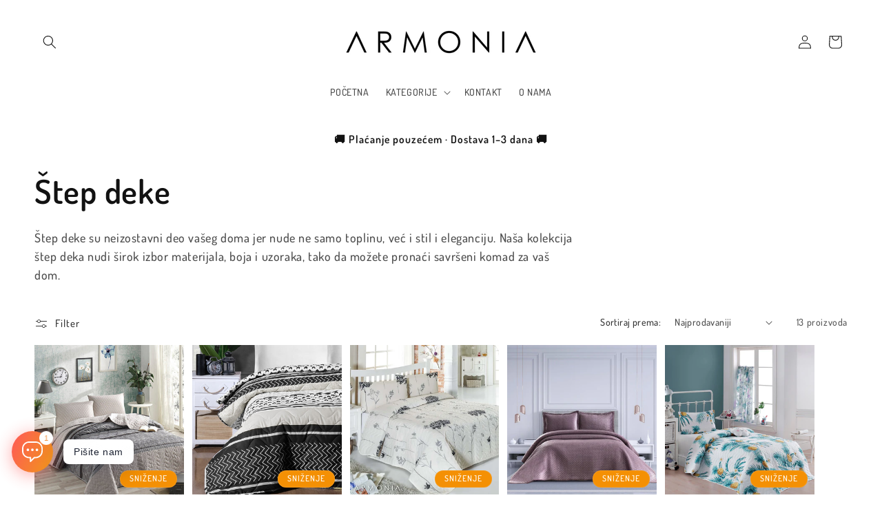

--- FILE ---
content_type: text/html; charset=utf-8
request_url: https://armoniahome.net/sr/collections/step-deke-1
body_size: 33011
content:
<!doctype html>
<html class="js" lang="sr">
  <head>
    <meta charset="utf-8">
    <meta http-equiv="X-UA-Compatible" content="IE=edge">
    <meta name="viewport" content="width=device-width,initial-scale=1">
    <meta name="theme-color" content="">
    <link rel="canonical" href="https://armoniahome.net/sr/collections/step-deke-1"><link rel="icon" type="image/png" href="//armoniahome.net/cdn/shop/files/Armonia_Logo_Vektor_0711083c-cc91-48c0-ad88-e68bfcdc0df3.jpg?crop=center&height=32&v=1760894751&width=32"><link rel="preconnect" href="https://fonts.shopifycdn.com" crossorigin><title>
      Armonia Home Collection - Štep deke za jednu osobu
</title>

    
      <meta name="description" content="Štep deke su neizostavni deo vašeg doma jer nude ne samo toplinu, već i stil i eleganciju. Naša kolekcija štep deka nudi širok izbor materijala, boja i uzoraka, tako da možete pronaći savršeni komad za vaš dom.">
    

    

<meta property="og:site_name" content="Armonia Home Collection">
<meta property="og:url" content="https://armoniahome.net/sr/collections/step-deke-1">
<meta property="og:title" content="Armonia Home Collection - Štep deke za jednu osobu">
<meta property="og:type" content="website">
<meta property="og:description" content="Štep deke su neizostavni deo vašeg doma jer nude ne samo toplinu, već i stil i eleganciju. Naša kolekcija štep deka nudi širok izbor materijala, boja i uzoraka, tako da možete pronaći savršeni komad za vaš dom."><meta property="og:image" content="http://armoniahome.net/cdn/shop/files/Armonia_Logo_Vektor_0711083c-cc91-48c0-ad88-e68bfcdc0df3.jpg?height=628&pad_color=ffffff&v=1760894751&width=1200">
  <meta property="og:image:secure_url" content="https://armoniahome.net/cdn/shop/files/Armonia_Logo_Vektor_0711083c-cc91-48c0-ad88-e68bfcdc0df3.jpg?height=628&pad_color=ffffff&v=1760894751&width=1200">
  <meta property="og:image:width" content="1200">
  <meta property="og:image:height" content="628"><meta name="twitter:card" content="summary_large_image">
<meta name="twitter:title" content="Armonia Home Collection - Štep deke za jednu osobu">
<meta name="twitter:description" content="Štep deke su neizostavni deo vašeg doma jer nude ne samo toplinu, već i stil i eleganciju. Naša kolekcija štep deka nudi širok izbor materijala, boja i uzoraka, tako da možete pronaći savršeni komad za vaš dom.">


    <script src="//armoniahome.net/cdn/shop/t/2/assets/constants.js?v=132983761750457495441760132587" defer="defer"></script>
    <script src="//armoniahome.net/cdn/shop/t/2/assets/pubsub.js?v=25310214064522200911760132628" defer="defer"></script>
    <script src="//armoniahome.net/cdn/shop/t/2/assets/global.js?v=7301445359237545521760132590" defer="defer"></script>
    <script src="//armoniahome.net/cdn/shop/t/2/assets/details-disclosure.js?v=13653116266235556501760132588" defer="defer"></script>
    <script src="//armoniahome.net/cdn/shop/t/2/assets/details-modal.js?v=25581673532751508451760132588" defer="defer"></script>
    <script src="//armoniahome.net/cdn/shop/t/2/assets/search-form.js?v=133129549252120666541760132632" defer="defer"></script><script src="//armoniahome.net/cdn/shop/t/2/assets/animations.js?v=88693664871331136111760132569" defer="defer"></script><script>window.performance && window.performance.mark && window.performance.mark('shopify.content_for_header.start');</script><meta name="google-site-verification" content="jJ_B1QkYPpbYhFzs65UxmXxfkPBLXSfWLSi3EZtS1DA">
<meta id="shopify-digital-wallet" name="shopify-digital-wallet" content="/72256782616/digital_wallets/dialog">
<link rel="alternate" type="application/atom+xml" title="Feed" href="/sr/collections/step-deke-1.atom" />
<link rel="alternate" hreflang="x-default" href="https://armoniahome.net/collections/step-deke-1">
<link rel="alternate" hreflang="en" href="https://armoniahome.net/collections/step-deke-1">
<link rel="alternate" hreflang="sr" href="https://armoniahome.net/sr/collections/step-deke-1">
<link rel="alternate" type="application/json+oembed" href="https://armoniahome.net/sr/collections/step-deke-1.oembed">
<script async="async" src="/checkouts/internal/preloads.js?locale=sr-RS"></script>
<script id="shopify-features" type="application/json">{"accessToken":"00dca1fc5be09dd01a2d46a7dbd667c8","betas":["rich-media-storefront-analytics"],"domain":"armoniahome.net","predictiveSearch":true,"shopId":72256782616,"locale":"sr"}</script>
<script>var Shopify = Shopify || {};
Shopify.shop = "armonia-9648.myshopify.com";
Shopify.locale = "sr";
Shopify.currency = {"active":"RSD","rate":"1.0"};
Shopify.country = "RS";
Shopify.theme = {"name":"Updated copy of Dawn","id":180765819160,"schema_name":"Dawn","schema_version":"15.4.0","theme_store_id":887,"role":"main"};
Shopify.theme.handle = "null";
Shopify.theme.style = {"id":null,"handle":null};
Shopify.cdnHost = "armoniahome.net/cdn";
Shopify.routes = Shopify.routes || {};
Shopify.routes.root = "/sr/";</script>
<script type="module">!function(o){(o.Shopify=o.Shopify||{}).modules=!0}(window);</script>
<script>!function(o){function n(){var o=[];function n(){o.push(Array.prototype.slice.apply(arguments))}return n.q=o,n}var t=o.Shopify=o.Shopify||{};t.loadFeatures=n(),t.autoloadFeatures=n()}(window);</script>
<script id="shop-js-analytics" type="application/json">{"pageType":"collection"}</script>
<script defer="defer" async type="module" src="//armoniahome.net/cdn/shopifycloud/shop-js/modules/v2/client.init-shop-cart-sync_BdyHc3Nr.en.esm.js"></script>
<script defer="defer" async type="module" src="//armoniahome.net/cdn/shopifycloud/shop-js/modules/v2/chunk.common_Daul8nwZ.esm.js"></script>
<script type="module">
  await import("//armoniahome.net/cdn/shopifycloud/shop-js/modules/v2/client.init-shop-cart-sync_BdyHc3Nr.en.esm.js");
await import("//armoniahome.net/cdn/shopifycloud/shop-js/modules/v2/chunk.common_Daul8nwZ.esm.js");

  window.Shopify.SignInWithShop?.initShopCartSync?.({"fedCMEnabled":true,"windoidEnabled":true});

</script>
<script>(function() {
  var isLoaded = false;
  function asyncLoad() {
    if (isLoaded) return;
    isLoaded = true;
    var urls = ["https:\/\/cdn.nfcube.com\/instafeed-918cf3f66d92588ab128282a7006281c.js?shop=armonia-9648.myshopify.com","https:\/\/countdown.conversionbear.com\/script?app=countdown\u0026shop=armonia-9648.myshopify.com"];
    for (var i = 0; i < urls.length; i++) {
      var s = document.createElement('script');
      s.type = 'text/javascript';
      s.async = true;
      s.src = urls[i];
      var x = document.getElementsByTagName('script')[0];
      x.parentNode.insertBefore(s, x);
    }
  };
  if(window.attachEvent) {
    window.attachEvent('onload', asyncLoad);
  } else {
    window.addEventListener('load', asyncLoad, false);
  }
})();</script>
<script id="__st">var __st={"a":72256782616,"offset":3600,"reqid":"cc4f93d0-03b4-4f28-8742-2e223fbf72ec-1769024324","pageurl":"armoniahome.net\/sr\/collections\/step-deke-1","u":"23469506e862","p":"collection","rtyp":"collection","rid":440681398552};</script>
<script>window.ShopifyPaypalV4VisibilityTracking = true;</script>
<script id="captcha-bootstrap">!function(){'use strict';const t='contact',e='account',n='new_comment',o=[[t,t],['blogs',n],['comments',n],[t,'customer']],c=[[e,'customer_login'],[e,'guest_login'],[e,'recover_customer_password'],[e,'create_customer']],r=t=>t.map((([t,e])=>`form[action*='/${t}']:not([data-nocaptcha='true']) input[name='form_type'][value='${e}']`)).join(','),a=t=>()=>t?[...document.querySelectorAll(t)].map((t=>t.form)):[];function s(){const t=[...o],e=r(t);return a(e)}const i='password',u='form_key',d=['recaptcha-v3-token','g-recaptcha-response','h-captcha-response',i],f=()=>{try{return window.sessionStorage}catch{return}},m='__shopify_v',_=t=>t.elements[u];function p(t,e,n=!1){try{const o=window.sessionStorage,c=JSON.parse(o.getItem(e)),{data:r}=function(t){const{data:e,action:n}=t;return t[m]||n?{data:e,action:n}:{data:t,action:n}}(c);for(const[e,n]of Object.entries(r))t.elements[e]&&(t.elements[e].value=n);n&&o.removeItem(e)}catch(o){console.error('form repopulation failed',{error:o})}}const l='form_type',E='cptcha';function T(t){t.dataset[E]=!0}const w=window,h=w.document,L='Shopify',v='ce_forms',y='captcha';let A=!1;((t,e)=>{const n=(g='f06e6c50-85a8-45c8-87d0-21a2b65856fe',I='https://cdn.shopify.com/shopifycloud/storefront-forms-hcaptcha/ce_storefront_forms_captcha_hcaptcha.v1.5.2.iife.js',D={infoText:'Protected by hCaptcha',privacyText:'Privacy',termsText:'Terms'},(t,e,n)=>{const o=w[L][v],c=o.bindForm;if(c)return c(t,g,e,D).then(n);var r;o.q.push([[t,g,e,D],n]),r=I,A||(h.body.append(Object.assign(h.createElement('script'),{id:'captcha-provider',async:!0,src:r})),A=!0)});var g,I,D;w[L]=w[L]||{},w[L][v]=w[L][v]||{},w[L][v].q=[],w[L][y]=w[L][y]||{},w[L][y].protect=function(t,e){n(t,void 0,e),T(t)},Object.freeze(w[L][y]),function(t,e,n,w,h,L){const[v,y,A,g]=function(t,e,n){const i=e?o:[],u=t?c:[],d=[...i,...u],f=r(d),m=r(i),_=r(d.filter((([t,e])=>n.includes(e))));return[a(f),a(m),a(_),s()]}(w,h,L),I=t=>{const e=t.target;return e instanceof HTMLFormElement?e:e&&e.form},D=t=>v().includes(t);t.addEventListener('submit',(t=>{const e=I(t);if(!e)return;const n=D(e)&&!e.dataset.hcaptchaBound&&!e.dataset.recaptchaBound,o=_(e),c=g().includes(e)&&(!o||!o.value);(n||c)&&t.preventDefault(),c&&!n&&(function(t){try{if(!f())return;!function(t){const e=f();if(!e)return;const n=_(t);if(!n)return;const o=n.value;o&&e.removeItem(o)}(t);const e=Array.from(Array(32),(()=>Math.random().toString(36)[2])).join('');!function(t,e){_(t)||t.append(Object.assign(document.createElement('input'),{type:'hidden',name:u})),t.elements[u].value=e}(t,e),function(t,e){const n=f();if(!n)return;const o=[...t.querySelectorAll(`input[type='${i}']`)].map((({name:t})=>t)),c=[...d,...o],r={};for(const[a,s]of new FormData(t).entries())c.includes(a)||(r[a]=s);n.setItem(e,JSON.stringify({[m]:1,action:t.action,data:r}))}(t,e)}catch(e){console.error('failed to persist form',e)}}(e),e.submit())}));const S=(t,e)=>{t&&!t.dataset[E]&&(n(t,e.some((e=>e===t))),T(t))};for(const o of['focusin','change'])t.addEventListener(o,(t=>{const e=I(t);D(e)&&S(e,y())}));const B=e.get('form_key'),M=e.get(l),P=B&&M;t.addEventListener('DOMContentLoaded',(()=>{const t=y();if(P)for(const e of t)e.elements[l].value===M&&p(e,B);[...new Set([...A(),...v().filter((t=>'true'===t.dataset.shopifyCaptcha))])].forEach((e=>S(e,t)))}))}(h,new URLSearchParams(w.location.search),n,t,e,['guest_login'])})(!0,!0)}();</script>
<script integrity="sha256-4kQ18oKyAcykRKYeNunJcIwy7WH5gtpwJnB7kiuLZ1E=" data-source-attribution="shopify.loadfeatures" defer="defer" src="//armoniahome.net/cdn/shopifycloud/storefront/assets/storefront/load_feature-a0a9edcb.js" crossorigin="anonymous"></script>
<script data-source-attribution="shopify.dynamic_checkout.dynamic.init">var Shopify=Shopify||{};Shopify.PaymentButton=Shopify.PaymentButton||{isStorefrontPortableWallets:!0,init:function(){window.Shopify.PaymentButton.init=function(){};var t=document.createElement("script");t.src="https://armoniahome.net/cdn/shopifycloud/portable-wallets/latest/portable-wallets.sr.js",t.type="module",document.head.appendChild(t)}};
</script>
<script data-source-attribution="shopify.dynamic_checkout.buyer_consent">
  function portableWalletsHideBuyerConsent(e){var t=document.getElementById("shopify-buyer-consent"),n=document.getElementById("shopify-subscription-policy-button");t&&n&&(t.classList.add("hidden"),t.setAttribute("aria-hidden","true"),n.removeEventListener("click",e))}function portableWalletsShowBuyerConsent(e){var t=document.getElementById("shopify-buyer-consent"),n=document.getElementById("shopify-subscription-policy-button");t&&n&&(t.classList.remove("hidden"),t.removeAttribute("aria-hidden"),n.addEventListener("click",e))}window.Shopify?.PaymentButton&&(window.Shopify.PaymentButton.hideBuyerConsent=portableWalletsHideBuyerConsent,window.Shopify.PaymentButton.showBuyerConsent=portableWalletsShowBuyerConsent);
</script>
<script data-source-attribution="shopify.dynamic_checkout.cart.bootstrap">document.addEventListener("DOMContentLoaded",(function(){function t(){return document.querySelector("shopify-accelerated-checkout-cart, shopify-accelerated-checkout")}if(t())Shopify.PaymentButton.init();else{new MutationObserver((function(e,n){t()&&(Shopify.PaymentButton.init(),n.disconnect())})).observe(document.body,{childList:!0,subtree:!0})}}));
</script>
<script id="sections-script" data-sections="header" defer="defer" src="//armoniahome.net/cdn/shop/t/2/compiled_assets/scripts.js?v=1805"></script>
<script>window.performance && window.performance.mark && window.performance.mark('shopify.content_for_header.end');</script>


    <style data-shopify>
      @font-face {
  font-family: Dosis;
  font-weight: 500;
  font-style: normal;
  font-display: swap;
  src: url("//armoniahome.net/cdn/fonts/dosis/dosis_n5.5a203ddc2275ef0aa14575fd8ff0fd1eeeb2e49d.woff2") format("woff2"),
       url("//armoniahome.net/cdn/fonts/dosis/dosis_n5.63cbb929115680fc0784b9c3e895e2181b0df6c5.woff") format("woff");
}

      @font-face {
  font-family: Dosis;
  font-weight: 700;
  font-style: normal;
  font-display: swap;
  src: url("//armoniahome.net/cdn/fonts/dosis/dosis_n7.6a9bbf1b5e668ef992ba639ca17bf02ed9a3dd5d.woff2") format("woff2"),
       url("//armoniahome.net/cdn/fonts/dosis/dosis_n7.db86cc649942ba705d0a821ad6569210e452e55b.woff") format("woff");
}

      
      
      @font-face {
  font-family: Dosis;
  font-weight: 600;
  font-style: normal;
  font-display: swap;
  src: url("//armoniahome.net/cdn/fonts/dosis/dosis_n6.91df0de34c355331d8ce29b63ed78b6feca5b856.woff2") format("woff2"),
       url("//armoniahome.net/cdn/fonts/dosis/dosis_n6.4242a4da7c1f57ce7eeb0b2bbff3e1e1dded9c88.woff") format("woff");
}


      
        :root,
        .color-scheme-1 {
          --color-background: 255,255,255;
        
          --gradient-background: #ffffff;
        

        

        --color-foreground: 18,18,18;
        --color-background-contrast: 191,191,191;
        --color-shadow: 18,18,18;
        --color-button: 45,48,51;
        --color-button-text: 255,255,255;
        --color-secondary-button: 255,255,255;
        --color-secondary-button-text: 18,18,18;
        --color-link: 18,18,18;
        --color-badge-foreground: 18,18,18;
        --color-badge-background: 255,255,255;
        --color-badge-border: 18,18,18;
        --payment-terms-background-color: rgb(255 255 255);
      }
      
        
        .color-scheme-2 {
          --color-background: 243,243,243;
        
          --gradient-background: #f3f3f3;
        

        

        --color-foreground: 18,18,18;
        --color-background-contrast: 179,179,179;
        --color-shadow: 18,18,18;
        --color-button: 18,18,18;
        --color-button-text: 243,243,243;
        --color-secondary-button: 243,243,243;
        --color-secondary-button-text: 18,18,18;
        --color-link: 18,18,18;
        --color-badge-foreground: 18,18,18;
        --color-badge-background: 243,243,243;
        --color-badge-border: 18,18,18;
        --payment-terms-background-color: rgb(243 243 243);
      }
      
        
        .color-scheme-3 {
          --color-background: 18,18,18;
        
          --gradient-background: #121212;
        

        

        --color-foreground: 255,255,255;
        --color-background-contrast: 146,146,146;
        --color-shadow: 18,18,18;
        --color-button: 255,255,255;
        --color-button-text: 18,18,18;
        --color-secondary-button: 18,18,18;
        --color-secondary-button-text: 255,255,255;
        --color-link: 255,255,255;
        --color-badge-foreground: 255,255,255;
        --color-badge-background: 18,18,18;
        --color-badge-border: 255,255,255;
        --payment-terms-background-color: rgb(18 18 18);
      }
      
        
        .color-scheme-4 {
          --color-background: 45,48,51;
        
          --gradient-background: linear-gradient(94deg, rgba(26, 26, 26, 1) 1%, rgba(75, 74, 72, 1) 100%);
        

        

        --color-foreground: 255,255,255;
        --color-background-contrast: 57,61,65;
        --color-shadow: 18,18,18;
        --color-button: 255,255,255;
        --color-button-text: 45,48,51;
        --color-secondary-button: 45,48,51;
        --color-secondary-button-text: 255,255,255;
        --color-link: 255,255,255;
        --color-badge-foreground: 255,255,255;
        --color-badge-background: 45,48,51;
        --color-badge-border: 255,255,255;
        --payment-terms-background-color: rgb(45 48 51);
      }
      
        
        .color-scheme-5 {
          --color-background: 244,144,4;
        
          --gradient-background: #f49004;
        

        

        --color-foreground: 255,255,255;
        --color-background-contrast: 119,70,2;
        --color-shadow: 18,18,18;
        --color-button: 255,255,255;
        --color-button-text: 244,144,4;
        --color-secondary-button: 244,144,4;
        --color-secondary-button-text: 255,255,255;
        --color-link: 255,255,255;
        --color-badge-foreground: 255,255,255;
        --color-badge-background: 244,144,4;
        --color-badge-border: 255,255,255;
        --payment-terms-background-color: rgb(244 144 4);
      }
      
        
        .color-scheme-25128f07-5a03-46f3-bcb3-4c1cc977f3d3 {
          --color-background: 182,170,146;
        
          --gradient-background: #b6aa92;
        

        

        --color-foreground: 255,255,255;
        --color-background-contrast: 120,107,80;
        --color-shadow: 137,127,106;
        --color-button: 182,170,146;
        --color-button-text: 255,255,255;
        --color-secondary-button: 182,170,146;
        --color-secondary-button-text: 182,170,146;
        --color-link: 182,170,146;
        --color-badge-foreground: 255,255,255;
        --color-badge-background: 182,170,146;
        --color-badge-border: 255,255,255;
        --payment-terms-background-color: rgb(182 170 146);
      }
      

      body, .color-scheme-1, .color-scheme-2, .color-scheme-3, .color-scheme-4, .color-scheme-5, .color-scheme-25128f07-5a03-46f3-bcb3-4c1cc977f3d3 {
        color: rgba(var(--color-foreground), 0.75);
        background-color: rgb(var(--color-background));
      }

      :root {
        --font-body-family: Dosis, sans-serif;
        --font-body-style: normal;
        --font-body-weight: 500;
        --font-body-weight-bold: 800;

        --font-heading-family: Dosis, sans-serif;
        --font-heading-style: normal;
        --font-heading-weight: 600;

        --font-body-scale: 1.0;
        --font-heading-scale: 1.2;

        --media-padding: px;
        --media-border-opacity: 0.05;
        --media-border-width: 1px;
        --media-radius: 0px;
        --media-shadow-opacity: 0.0;
        --media-shadow-horizontal-offset: 0px;
        --media-shadow-vertical-offset: -4px;
        --media-shadow-blur-radius: 5px;
        --media-shadow-visible: 0;

        --page-width: 160rem;
        --page-width-margin: 0rem;

        --product-card-image-padding: 0.0rem;
        --product-card-corner-radius: 0.0rem;
        --product-card-text-alignment: left;
        --product-card-border-width: 0.0rem;
        --product-card-border-opacity: 0.1;
        --product-card-shadow-opacity: 0.0;
        --product-card-shadow-visible: 0;
        --product-card-shadow-horizontal-offset: 0.0rem;
        --product-card-shadow-vertical-offset: 0.4rem;
        --product-card-shadow-blur-radius: 0.5rem;

        --collection-card-image-padding: 0.0rem;
        --collection-card-corner-radius: 0.0rem;
        --collection-card-text-alignment: left;
        --collection-card-border-width: 0.0rem;
        --collection-card-border-opacity: 0.1;
        --collection-card-shadow-opacity: 0.0;
        --collection-card-shadow-visible: 0;
        --collection-card-shadow-horizontal-offset: 0.0rem;
        --collection-card-shadow-vertical-offset: 0.4rem;
        --collection-card-shadow-blur-radius: 0.5rem;

        --blog-card-image-padding: 0.0rem;
        --blog-card-corner-radius: 0.0rem;
        --blog-card-text-alignment: left;
        --blog-card-border-width: 0.0rem;
        --blog-card-border-opacity: 0.1;
        --blog-card-shadow-opacity: 0.0;
        --blog-card-shadow-visible: 0;
        --blog-card-shadow-horizontal-offset: 0.0rem;
        --blog-card-shadow-vertical-offset: 0.4rem;
        --blog-card-shadow-blur-radius: 0.5rem;

        --badge-corner-radius: 4.0rem;

        --popup-border-width: 1px;
        --popup-border-opacity: 0.1;
        --popup-corner-radius: 0px;
        --popup-shadow-opacity: 0.0;
        --popup-shadow-horizontal-offset: 0px;
        --popup-shadow-vertical-offset: 4px;
        --popup-shadow-blur-radius: 5px;

        --drawer-border-width: 1px;
        --drawer-border-opacity: 0.1;
        --drawer-shadow-opacity: 0.0;
        --drawer-shadow-horizontal-offset: 0px;
        --drawer-shadow-vertical-offset: 4px;
        --drawer-shadow-blur-radius: 5px;

        --spacing-sections-desktop: 0px;
        --spacing-sections-mobile: 0px;

        --grid-desktop-vertical-spacing: 4px;
        --grid-desktop-horizontal-spacing: 12px;
        --grid-mobile-vertical-spacing: 2px;
        --grid-mobile-horizontal-spacing: 6px;

        --text-boxes-border-opacity: 0.1;
        --text-boxes-border-width: 0px;
        --text-boxes-radius: 0px;
        --text-boxes-shadow-opacity: 0.0;
        --text-boxes-shadow-visible: 0;
        --text-boxes-shadow-horizontal-offset: 0px;
        --text-boxes-shadow-vertical-offset: 4px;
        --text-boxes-shadow-blur-radius: 5px;

        --buttons-radius: 16px;
        --buttons-radius-outset: 16px;
        --buttons-border-width: 0px;
        --buttons-border-opacity: 1.0;
        --buttons-shadow-opacity: 0.35;
        --buttons-shadow-visible: 1;
        --buttons-shadow-horizontal-offset: 0px;
        --buttons-shadow-vertical-offset: 0px;
        --buttons-shadow-blur-radius: 5px;
        --buttons-border-offset: 0.3px;

        --inputs-radius: 0px;
        --inputs-border-width: 1px;
        --inputs-border-opacity: 0.55;
        --inputs-shadow-opacity: 0.0;
        --inputs-shadow-horizontal-offset: 0px;
        --inputs-margin-offset: 0px;
        --inputs-shadow-vertical-offset: -12px;
        --inputs-shadow-blur-radius: 5px;
        --inputs-radius-outset: 0px;

        --variant-pills-radius: 40px;
        --variant-pills-border-width: 1px;
        --variant-pills-border-opacity: 0.55;
        --variant-pills-shadow-opacity: 0.0;
        --variant-pills-shadow-horizontal-offset: 0px;
        --variant-pills-shadow-vertical-offset: 4px;
        --variant-pills-shadow-blur-radius: 5px;
      }

      *,
      *::before,
      *::after {
        box-sizing: inherit;
      }

      html {
        box-sizing: border-box;
        font-size: calc(var(--font-body-scale) * 62.5%);
        height: 100%;
      }

      body {
        display: grid;
        grid-template-rows: auto auto 1fr auto;
        grid-template-columns: 100%;
        min-height: 100%;
        margin: 0;
        font-size: 1.5rem;
        letter-spacing: 0.06rem;
        line-height: calc(1 + 0.8 / var(--font-body-scale));
        font-family: var(--font-body-family);
        font-style: var(--font-body-style);
        font-weight: var(--font-body-weight);
      }

      @media screen and (min-width: 750px) {
        body {
          font-size: 1.6rem;
        }
      }
    </style>

    <link href="//armoniahome.net/cdn/shop/t/2/assets/base.css?v=159841507637079171801760132569" rel="stylesheet" type="text/css" media="all" />
    <link rel="stylesheet" href="//armoniahome.net/cdn/shop/t/2/assets/component-cart-items.css?v=13033300910818915211760132573" media="print" onload="this.media='all'"><link href="//armoniahome.net/cdn/shop/t/2/assets/component-cart-drawer.css?v=39223250576183958541760132573" rel="stylesheet" type="text/css" media="all" />
      <link href="//armoniahome.net/cdn/shop/t/2/assets/component-cart.css?v=164708765130180853531760132574" rel="stylesheet" type="text/css" media="all" />
      <link href="//armoniahome.net/cdn/shop/t/2/assets/component-totals.css?v=15906652033866631521760132586" rel="stylesheet" type="text/css" media="all" />
      <link href="//armoniahome.net/cdn/shop/t/2/assets/component-price.css?v=47596247576480123001760132581" rel="stylesheet" type="text/css" media="all" />
      <link href="//armoniahome.net/cdn/shop/t/2/assets/component-discounts.css?v=152760482443307489271760132576" rel="stylesheet" type="text/css" media="all" />

      <link rel="preload" as="font" href="//armoniahome.net/cdn/fonts/dosis/dosis_n5.5a203ddc2275ef0aa14575fd8ff0fd1eeeb2e49d.woff2" type="font/woff2" crossorigin>
      

      <link rel="preload" as="font" href="//armoniahome.net/cdn/fonts/dosis/dosis_n6.91df0de34c355331d8ce29b63ed78b6feca5b856.woff2" type="font/woff2" crossorigin>
      
<link href="//armoniahome.net/cdn/shop/t/2/assets/component-localization-form.css?v=170315343355214948141760132578" rel="stylesheet" type="text/css" media="all" />
      <script src="//armoniahome.net/cdn/shop/t/2/assets/localization-form.js?v=144176611646395275351760132623" defer="defer"></script><link
        rel="stylesheet"
        href="//armoniahome.net/cdn/shop/t/2/assets/component-predictive-search.css?v=118923337488134913561760132581"
        media="print"
        onload="this.media='all'"
      ><script>
      if (Shopify.designMode) {
        document.documentElement.classList.add('shopify-design-mode');
      }
    </script>
  <!-- BEGIN app block: shopify://apps/rt-social-chat-live-chat/blocks/app-embed/9baee9b7-6929-47af-9935-05bcdc376396 --><script>
  window.roarJs = window.roarJs || {};
  roarJs.WhatsAppConfig = {
    metafields: {
      shop: "armonia-9648.myshopify.com",
      settings: {"enabled":"1","block_order":["1492096252560","1766489734574"],"blocks":{"1492096252560":{"disabled":"0","type":"whatsapp","number":"+381692766642","whatsapp_web":"0","name":"Jovana","label":"","avatar":"0","avatar_url":"https:\/\/www.gravatar.com\/avatar","online":"1","timezone":"America\/New_York","sunday":{"enabled":"1","range":"480,1050"},"monday":{"enabled":"1","range":"480,1050"},"tuesday":{"enabled":"1","range":"480,1050"},"wednesday":{"enabled":"1","range":"480,1050"},"thursday":{"enabled":"1","range":"480,1050"},"friday":{"enabled":"1","range":"480,1050"},"saturday":{"enabled":"1","range":"480,1050"},"offline":"I will be back soon","chat":{"enabled":"1","greeting":"Zdravo 👋  \r\nJa sam Jovana iz Armonia tima.  \r\nAko vam ne odgovorimo odmah, javićemo se u roku od nekoliko minuta 😊  \r\nKako možemo da pomognemo?"},"message":"Zdravo 😊  \r\nZanima me ovaj proizvod i imam nekoliko pitanja.","page_url":"1"},"1766489734574":{"disabled":"0","type":"messenger","number":"armoniahomecollection","name":"Jovana","label":"","avatar":"0","avatar_url":"https:\/\/www.gravatar.com\/avatar","online":"1","timezone":"America\/New_York","sunday":{"enabled":"1","range":"480,1050"},"monday":{"enabled":"1","range":"480,1050"},"tuesday":{"enabled":"1","range":"480,1050"},"wednesday":{"enabled":"1","range":"480,1050"},"thursday":{"enabled":"1","range":"480,1050"},"friday":{"enabled":"1","range":"480,1050"},"saturday":{"enabled":"1","range":"480,1050"},"offline":"I will be back soon","chat":{"enabled":"1","greeting":"Zdravo 👋  \r\nJa sam Jovana iz Armonia tima.  \r\nAko vam sada ne odgovorimo odmah, javićemo se u roku od nekoliko minuta 😊  \r\nKako možemo da pomognemo?\r\nHello! I'm John from the support team."},"cta":"Pišite nam"}},"param":{"newtab":"0","offline_disabled":"0","offline_message":"1","greeting":{"enabled":"0","message":"Hi there! How can we help you? Tap here to start chat with us.","delay":"5"},"pending":{"enabled":"1","number":"1","color":"#f49342","background":"#ffffff"},"position":{"value":"left","bottom":"34","left":"17","right":"300"},"cta_type":"all"},"mobile":{"enabled":"1","position":{"value":"inherit","bottom":"20","left":"20","right":"20"}},"style":{"gradient":"preset","pattern":"9","custom":{"color":"#ffffff","background":"#2db67c"},"icon":"8","rounded":"1"},"share":{"block_order":["facebook","twitter","whatsapp"],"blocks":{"facebook":{"type":"facebook","label":"Share on Facebook"},"twitter":{"type":"twitter","label":"Share on Twitter"},"whatsapp":{"type":"whatsapp","label":"Share on Whatsapp"}},"param":{"enabled":"0","position":"left"},"mobile":{"enabled":"1","position":"inherit"},"style":{"color":"#000000","background":"#ffffff"},"texts":{"button":"Share","message":"Check this out, it's so cool!"}},"charge":false,"onetime":false,"track_url":"https:\/\/haloroar.com\/app\/whatsapp\/tracking","texts":{"title":"Zdravo 👋","description":"Dobrodošli u Armonia chat 💬  \r\nSlobodno nam pišite ako imate pitanja u vezi proizvoda, porudžbine ili isporuke.","note":"Obično odgovaramo u roku od nekoliko minuta 😊","button":"Pišite nam","placeholder":"Napišite poruku…","emoji_search":"Pretraži emodžije…","emoji_frequently":"Često korišćeno","emoji_people":"Ljudi","emoji_nature":"Priroda","emoji_objects":"Predmeti","emoji_places":"Mesta","emoji_symbols":"Simboli","emoji_not_found":"Nema pronađenih emodžija"},"only1":"true"},
      moneyFormat: "{{amount}} RSD"
    }
  }
</script>

<script src="https://cdn.shopify.com/extensions/019a1460-f72e-7cbc-becc-90116917fae9/rt-whats-app-chat-live-chat-2/assets/whatsapp.js" defer></script>


<!-- END app block --><link href="https://cdn.shopify.com/extensions/019a1460-f72e-7cbc-becc-90116917fae9/rt-whats-app-chat-live-chat-2/assets/whatsapp.css" rel="stylesheet" type="text/css" media="all">
<script src="https://cdn.shopify.com/extensions/019bc2cf-ad72-709c-ab89-9947d92587ae/free-shipping-bar-118/assets/freeshippingbar.js" type="text/javascript" defer="defer"></script>
<link href="https://monorail-edge.shopifysvc.com" rel="dns-prefetch">
<script>(function(){if ("sendBeacon" in navigator && "performance" in window) {try {var session_token_from_headers = performance.getEntriesByType('navigation')[0].serverTiming.find(x => x.name == '_s').description;} catch {var session_token_from_headers = undefined;}var session_cookie_matches = document.cookie.match(/_shopify_s=([^;]*)/);var session_token_from_cookie = session_cookie_matches && session_cookie_matches.length === 2 ? session_cookie_matches[1] : "";var session_token = session_token_from_headers || session_token_from_cookie || "";function handle_abandonment_event(e) {var entries = performance.getEntries().filter(function(entry) {return /monorail-edge.shopifysvc.com/.test(entry.name);});if (!window.abandonment_tracked && entries.length === 0) {window.abandonment_tracked = true;var currentMs = Date.now();var navigation_start = performance.timing.navigationStart;var payload = {shop_id: 72256782616,url: window.location.href,navigation_start,duration: currentMs - navigation_start,session_token,page_type: "collection"};window.navigator.sendBeacon("https://monorail-edge.shopifysvc.com/v1/produce", JSON.stringify({schema_id: "online_store_buyer_site_abandonment/1.1",payload: payload,metadata: {event_created_at_ms: currentMs,event_sent_at_ms: currentMs}}));}}window.addEventListener('pagehide', handle_abandonment_event);}}());</script>
<script id="web-pixels-manager-setup">(function e(e,d,r,n,o){if(void 0===o&&(o={}),!Boolean(null===(a=null===(i=window.Shopify)||void 0===i?void 0:i.analytics)||void 0===a?void 0:a.replayQueue)){var i,a;window.Shopify=window.Shopify||{};var t=window.Shopify;t.analytics=t.analytics||{};var s=t.analytics;s.replayQueue=[],s.publish=function(e,d,r){return s.replayQueue.push([e,d,r]),!0};try{self.performance.mark("wpm:start")}catch(e){}var l=function(){var e={modern:/Edge?\/(1{2}[4-9]|1[2-9]\d|[2-9]\d{2}|\d{4,})\.\d+(\.\d+|)|Firefox\/(1{2}[4-9]|1[2-9]\d|[2-9]\d{2}|\d{4,})\.\d+(\.\d+|)|Chrom(ium|e)\/(9{2}|\d{3,})\.\d+(\.\d+|)|(Maci|X1{2}).+ Version\/(15\.\d+|(1[6-9]|[2-9]\d|\d{3,})\.\d+)([,.]\d+|)( \(\w+\)|)( Mobile\/\w+|) Safari\/|Chrome.+OPR\/(9{2}|\d{3,})\.\d+\.\d+|(CPU[ +]OS|iPhone[ +]OS|CPU[ +]iPhone|CPU IPhone OS|CPU iPad OS)[ +]+(15[._]\d+|(1[6-9]|[2-9]\d|\d{3,})[._]\d+)([._]\d+|)|Android:?[ /-](13[3-9]|1[4-9]\d|[2-9]\d{2}|\d{4,})(\.\d+|)(\.\d+|)|Android.+Firefox\/(13[5-9]|1[4-9]\d|[2-9]\d{2}|\d{4,})\.\d+(\.\d+|)|Android.+Chrom(ium|e)\/(13[3-9]|1[4-9]\d|[2-9]\d{2}|\d{4,})\.\d+(\.\d+|)|SamsungBrowser\/([2-9]\d|\d{3,})\.\d+/,legacy:/Edge?\/(1[6-9]|[2-9]\d|\d{3,})\.\d+(\.\d+|)|Firefox\/(5[4-9]|[6-9]\d|\d{3,})\.\d+(\.\d+|)|Chrom(ium|e)\/(5[1-9]|[6-9]\d|\d{3,})\.\d+(\.\d+|)([\d.]+$|.*Safari\/(?![\d.]+ Edge\/[\d.]+$))|(Maci|X1{2}).+ Version\/(10\.\d+|(1[1-9]|[2-9]\d|\d{3,})\.\d+)([,.]\d+|)( \(\w+\)|)( Mobile\/\w+|) Safari\/|Chrome.+OPR\/(3[89]|[4-9]\d|\d{3,})\.\d+\.\d+|(CPU[ +]OS|iPhone[ +]OS|CPU[ +]iPhone|CPU IPhone OS|CPU iPad OS)[ +]+(10[._]\d+|(1[1-9]|[2-9]\d|\d{3,})[._]\d+)([._]\d+|)|Android:?[ /-](13[3-9]|1[4-9]\d|[2-9]\d{2}|\d{4,})(\.\d+|)(\.\d+|)|Mobile Safari.+OPR\/([89]\d|\d{3,})\.\d+\.\d+|Android.+Firefox\/(13[5-9]|1[4-9]\d|[2-9]\d{2}|\d{4,})\.\d+(\.\d+|)|Android.+Chrom(ium|e)\/(13[3-9]|1[4-9]\d|[2-9]\d{2}|\d{4,})\.\d+(\.\d+|)|Android.+(UC? ?Browser|UCWEB|U3)[ /]?(15\.([5-9]|\d{2,})|(1[6-9]|[2-9]\d|\d{3,})\.\d+)\.\d+|SamsungBrowser\/(5\.\d+|([6-9]|\d{2,})\.\d+)|Android.+MQ{2}Browser\/(14(\.(9|\d{2,})|)|(1[5-9]|[2-9]\d|\d{3,})(\.\d+|))(\.\d+|)|K[Aa][Ii]OS\/(3\.\d+|([4-9]|\d{2,})\.\d+)(\.\d+|)/},d=e.modern,r=e.legacy,n=navigator.userAgent;return n.match(d)?"modern":n.match(r)?"legacy":"unknown"}(),u="modern"===l?"modern":"legacy",c=(null!=n?n:{modern:"",legacy:""})[u],f=function(e){return[e.baseUrl,"/wpm","/b",e.hashVersion,"modern"===e.buildTarget?"m":"l",".js"].join("")}({baseUrl:d,hashVersion:r,buildTarget:u}),m=function(e){var d=e.version,r=e.bundleTarget,n=e.surface,o=e.pageUrl,i=e.monorailEndpoint;return{emit:function(e){var a=e.status,t=e.errorMsg,s=(new Date).getTime(),l=JSON.stringify({metadata:{event_sent_at_ms:s},events:[{schema_id:"web_pixels_manager_load/3.1",payload:{version:d,bundle_target:r,page_url:o,status:a,surface:n,error_msg:t},metadata:{event_created_at_ms:s}}]});if(!i)return console&&console.warn&&console.warn("[Web Pixels Manager] No Monorail endpoint provided, skipping logging."),!1;try{return self.navigator.sendBeacon.bind(self.navigator)(i,l)}catch(e){}var u=new XMLHttpRequest;try{return u.open("POST",i,!0),u.setRequestHeader("Content-Type","text/plain"),u.send(l),!0}catch(e){return console&&console.warn&&console.warn("[Web Pixels Manager] Got an unhandled error while logging to Monorail."),!1}}}}({version:r,bundleTarget:l,surface:e.surface,pageUrl:self.location.href,monorailEndpoint:e.monorailEndpoint});try{o.browserTarget=l,function(e){var d=e.src,r=e.async,n=void 0===r||r,o=e.onload,i=e.onerror,a=e.sri,t=e.scriptDataAttributes,s=void 0===t?{}:t,l=document.createElement("script"),u=document.querySelector("head"),c=document.querySelector("body");if(l.async=n,l.src=d,a&&(l.integrity=a,l.crossOrigin="anonymous"),s)for(var f in s)if(Object.prototype.hasOwnProperty.call(s,f))try{l.dataset[f]=s[f]}catch(e){}if(o&&l.addEventListener("load",o),i&&l.addEventListener("error",i),u)u.appendChild(l);else{if(!c)throw new Error("Did not find a head or body element to append the script");c.appendChild(l)}}({src:f,async:!0,onload:function(){if(!function(){var e,d;return Boolean(null===(d=null===(e=window.Shopify)||void 0===e?void 0:e.analytics)||void 0===d?void 0:d.initialized)}()){var d=window.webPixelsManager.init(e)||void 0;if(d){var r=window.Shopify.analytics;r.replayQueue.forEach((function(e){var r=e[0],n=e[1],o=e[2];d.publishCustomEvent(r,n,o)})),r.replayQueue=[],r.publish=d.publishCustomEvent,r.visitor=d.visitor,r.initialized=!0}}},onerror:function(){return m.emit({status:"failed",errorMsg:"".concat(f," has failed to load")})},sri:function(e){var d=/^sha384-[A-Za-z0-9+/=]+$/;return"string"==typeof e&&d.test(e)}(c)?c:"",scriptDataAttributes:o}),m.emit({status:"loading"})}catch(e){m.emit({status:"failed",errorMsg:(null==e?void 0:e.message)||"Unknown error"})}}})({shopId: 72256782616,storefrontBaseUrl: "https://armoniahome.net",extensionsBaseUrl: "https://extensions.shopifycdn.com/cdn/shopifycloud/web-pixels-manager",monorailEndpoint: "https://monorail-edge.shopifysvc.com/unstable/produce_batch",surface: "storefront-renderer",enabledBetaFlags: ["2dca8a86"],webPixelsConfigList: [{"id":"2044723480","configuration":"{\"config\":\"{\\\"google_tag_ids\\\":[\\\"AW-17724470298\\\",\\\"GT-NFBLNBFV\\\"],\\\"target_country\\\":\\\"ZZ\\\",\\\"gtag_events\\\":[{\\\"type\\\":\\\"begin_checkout\\\",\\\"action_label\\\":\\\"AW-17724470298\\\/d3NPCNy73r4bEJro14NC\\\"},{\\\"type\\\":\\\"search\\\",\\\"action_label\\\":\\\"AW-17724470298\\\/7i41CN-Q5L4bEJro14NC\\\"},{\\\"type\\\":\\\"view_item\\\",\\\"action_label\\\":[\\\"AW-17724470298\\\/BHw-CNyQ5L4bEJro14NC\\\",\\\"MC-11CEC70RNL\\\"]},{\\\"type\\\":\\\"purchase\\\",\\\"action_label\\\":[\\\"AW-17724470298\\\/mLSJCNm73r4bEJro14NC\\\",\\\"MC-11CEC70RNL\\\"]},{\\\"type\\\":\\\"page_view\\\",\\\"action_label\\\":[\\\"AW-17724470298\\\/0E2bCNmQ5L4bEJro14NC\\\",\\\"MC-11CEC70RNL\\\"]},{\\\"type\\\":\\\"add_payment_info\\\",\\\"action_label\\\":\\\"AW-17724470298\\\/zyMkCOKQ5L4bEJro14NC\\\"},{\\\"type\\\":\\\"add_to_cart\\\",\\\"action_label\\\":\\\"AW-17724470298\\\/_IGOCN-73r4bEJro14NC\\\"}],\\\"enable_monitoring_mode\\\":false}\"}","eventPayloadVersion":"v1","runtimeContext":"OPEN","scriptVersion":"b2a88bafab3e21179ed38636efcd8a93","type":"APP","apiClientId":1780363,"privacyPurposes":[],"dataSharingAdjustments":{"protectedCustomerApprovalScopes":["read_customer_address","read_customer_email","read_customer_name","read_customer_personal_data","read_customer_phone"]}},{"id":"1917092120","configuration":"{\"accountID\":\"armonia-9648\"}","eventPayloadVersion":"v1","runtimeContext":"STRICT","scriptVersion":"5503eca56790d6863e31590c8c364ee3","type":"APP","apiClientId":12388204545,"privacyPurposes":["ANALYTICS","MARKETING","SALE_OF_DATA"],"dataSharingAdjustments":{"protectedCustomerApprovalScopes":["read_customer_email","read_customer_name","read_customer_personal_data","read_customer_phone"]}},{"id":"329744664","configuration":"{\"pixel_id\":\"341633714501852\",\"pixel_type\":\"facebook_pixel\",\"metaapp_system_user_token\":\"-\"}","eventPayloadVersion":"v1","runtimeContext":"OPEN","scriptVersion":"ca16bc87fe92b6042fbaa3acc2fbdaa6","type":"APP","apiClientId":2329312,"privacyPurposes":["ANALYTICS","MARKETING","SALE_OF_DATA"],"dataSharingAdjustments":{"protectedCustomerApprovalScopes":["read_customer_address","read_customer_email","read_customer_name","read_customer_personal_data","read_customer_phone"]}},{"id":"shopify-app-pixel","configuration":"{}","eventPayloadVersion":"v1","runtimeContext":"STRICT","scriptVersion":"0450","apiClientId":"shopify-pixel","type":"APP","privacyPurposes":["ANALYTICS","MARKETING"]},{"id":"shopify-custom-pixel","eventPayloadVersion":"v1","runtimeContext":"LAX","scriptVersion":"0450","apiClientId":"shopify-pixel","type":"CUSTOM","privacyPurposes":["ANALYTICS","MARKETING"]}],isMerchantRequest: false,initData: {"shop":{"name":"Armonia Home Collection","paymentSettings":{"currencyCode":"RSD"},"myshopifyDomain":"armonia-9648.myshopify.com","countryCode":"RS","storefrontUrl":"https:\/\/armoniahome.net\/sr"},"customer":null,"cart":null,"checkout":null,"productVariants":[],"purchasingCompany":null},},"https://armoniahome.net/cdn","fcfee988w5aeb613cpc8e4bc33m6693e112",{"modern":"","legacy":""},{"shopId":"72256782616","storefrontBaseUrl":"https:\/\/armoniahome.net","extensionBaseUrl":"https:\/\/extensions.shopifycdn.com\/cdn\/shopifycloud\/web-pixels-manager","surface":"storefront-renderer","enabledBetaFlags":"[\"2dca8a86\"]","isMerchantRequest":"false","hashVersion":"fcfee988w5aeb613cpc8e4bc33m6693e112","publish":"custom","events":"[[\"page_viewed\",{}],[\"collection_viewed\",{\"collection\":{\"id\":\"440681398552\",\"title\":\"Štep deke\",\"productVariants\":[{\"price\":{\"amount\":2550.0,\"currencyCode\":\"RSD\"},\"product\":{\"title\":\"Štep deka SINGL – “Bež-Siva”\",\"vendor\":\"Armonia Home Collection\",\"id\":\"8202095100184\",\"untranslatedTitle\":\"Štep deka SINGL – “Bež-Siva”\",\"url\":\"\/sr\/products\/step-deka-singl-bez-siva\",\"type\":\"Posteljina\"},\"id\":\"44823616094488\",\"image\":{\"src\":\"\/\/armoniahome.net\/cdn\/shop\/products\/Ep-026990.jpg?v=1679167060\"},\"sku\":\"Ep-026990\",\"title\":\"Default Title\",\"untranslatedTitle\":\"Default Title\"},{\"price\":{\"amount\":3850.0,\"currencyCode\":\"RSD\"},\"product\":{\"title\":\"100% Pamuk štep deka SINGL – “Zig-zag”\",\"vendor\":\"Armonia Home Collection\",\"id\":\"8202094346520\",\"untranslatedTitle\":\"100% Pamuk štep deka SINGL – “Zig-zag”\",\"url\":\"\/sr\/products\/100-pamucna-step-deka-singl-zig-zag\",\"type\":\"Posteljina\"},\"id\":\"44823611277592\",\"image\":{\"src\":\"\/\/armoniahome.net\/cdn\/shop\/products\/ZIGZAGV1-S.jpg?v=1679319559\"},\"sku\":\"ZIGZAG-S SD\",\"title\":\"Default Title\",\"untranslatedTitle\":\"Default Title\"},{\"price\":{\"amount\":2550.0,\"currencyCode\":\"RSD\"},\"product\":{\"title\":\"Štep deka SINGL – “Bež”\",\"vendor\":\"Armonia Home Collection\",\"id\":\"8202095198488\",\"untranslatedTitle\":\"Štep deka SINGL – “Bež”\",\"url\":\"\/sr\/products\/step-deka-singl-bez\",\"type\":\"Posteljina\"},\"id\":\"44823616192792\",\"image\":{\"src\":\"\/\/armoniahome.net\/cdn\/shop\/products\/Ep-005409.jpg?v=1679167066\"},\"sku\":\"Ep-005409\",\"title\":\"Default Title\",\"untranslatedTitle\":\"Default Title\"},{\"price\":{\"amount\":2690.0,\"currencyCode\":\"RSD\"},\"product\":{\"title\":\"Ro\u0026Ro Štep deka SINGL Set – Murdum\",\"vendor\":\"Armonia Home Collection\",\"id\":\"8202095558936\",\"untranslatedTitle\":\"Ro\u0026Ro Štep deka SINGL Set – Murdum\",\"url\":\"\/sr\/products\/ro-ro-step-deka-set-singl-set-murdum\",\"type\":\"Posteljina\"},\"id\":\"44823618027800\",\"image\":{\"src\":\"\/\/armoniahome.net\/cdn\/shop\/products\/1.jpg?v=1679167076\"},\"sku\":\"RO4\",\"title\":\"Default Title\",\"untranslatedTitle\":\"Default Title\"},{\"price\":{\"amount\":2550.0,\"currencyCode\":\"RSD\"},\"product\":{\"title\":\"Štep deka SINGL – “Ananas plava”\",\"vendor\":\"Armonia Home Collection\",\"id\":\"8202094936344\",\"untranslatedTitle\":\"Štep deka SINGL – “Ananas plava”\",\"url\":\"\/sr\/products\/step-deka-singl-ananas-plava\",\"type\":\"Posteljina\"},\"id\":\"44823613866264\",\"image\":{\"src\":\"\/\/armoniahome.net\/cdn\/shop\/products\/Ep-021293.jpg?v=1679167057\"},\"sku\":\"Ep-021293\",\"title\":\"Default Title\",\"untranslatedTitle\":\"Default Title\"},{\"price\":{\"amount\":2550.0,\"currencyCode\":\"RSD\"},\"product\":{\"title\":\"Štep deka SINGL – “Bordo priroda”\",\"vendor\":\"Armonia Home Collection\",\"id\":\"8202094870808\",\"untranslatedTitle\":\"Štep deka SINGL – “Bordo priroda”\",\"url\":\"\/sr\/products\/step-deka-singl-bordo-priroda\",\"type\":\"Posteljina\"},\"id\":\"44823613800728\",\"image\":{\"src\":\"\/\/armoniahome.net\/cdn\/shop\/products\/Ep-019822.jpg?v=1679167052\"},\"sku\":\"Ep-019822\",\"title\":\"Default Title\",\"untranslatedTitle\":\"Default Title\"},{\"price\":{\"amount\":3850.0,\"currencyCode\":\"RSD\"},\"product\":{\"title\":\"100% Pamuk štep deka SINGL – “Paradigma”\",\"vendor\":\"Armonia Home Collection\",\"id\":\"8202094575896\",\"untranslatedTitle\":\"100% Pamuk štep deka SINGL – “Paradigma”\",\"url\":\"\/sr\/products\/100-pamucna-step-deka-singl-paradigma\",\"type\":\"Posteljina\"},\"id\":\"44823612391704\",\"image\":{\"src\":\"\/\/armoniahome.net\/cdn\/shop\/products\/PARADIGM-S.jpg?v=1679319405\"},\"sku\":\"PARADIGM-S SD\",\"title\":\"Default Title\",\"untranslatedTitle\":\"Default Title\"},{\"price\":{\"amount\":3850.0,\"currencyCode\":\"RSD\"},\"product\":{\"title\":\"100% Pamuk štep deka SINGL – “Bela”\",\"vendor\":\"Armonia Home Collection\",\"id\":\"8202094412056\",\"untranslatedTitle\":\"100% Pamuk štep deka SINGL – “Bela”\",\"url\":\"\/sr\/products\/100-pamucna-step-deka-singl-bela\",\"type\":\"Posteljina\"},\"id\":\"44823611343128\",\"image\":{\"src\":\"\/\/armoniahome.net\/cdn\/shop\/products\/WHITE-S.jpg?v=1679319234\"},\"sku\":\"WHITE-S SD\",\"title\":\"Default Title\",\"untranslatedTitle\":\"Default Title\"},{\"price\":{\"amount\":2690.0,\"currencyCode\":\"RSD\"},\"product\":{\"title\":\"Ro\u0026Ro Štep deka SINGL Set – Antricit\",\"vendor\":\"Armonia Home Collection\",\"id\":\"8202095493400\",\"untranslatedTitle\":\"Ro\u0026Ro Štep deka SINGL Set – Antricit\",\"url\":\"\/sr\/products\/ro-ro-step-deka-set-singl-set-antricit\",\"type\":\"Posteljina\"},\"id\":\"44823617863960\",\"image\":{\"src\":\"\/\/armoniahome.net\/cdn\/shop\/products\/2.jpg?v=1679167074\"},\"sku\":\"RO3\",\"title\":\"Default Title\",\"untranslatedTitle\":\"Default Title\"},{\"price\":{\"amount\":2550.0,\"currencyCode\":\"RSD\"},\"product\":{\"title\":\"Štep deka SINGL – “Zvezde”\",\"vendor\":\"Armonia Home Collection\",\"id\":\"8202094838040\",\"untranslatedTitle\":\"Štep deka SINGL – “Zvezde”\",\"url\":\"\/sr\/products\/step-deka-singl-zvezde\",\"type\":\"Posteljina\"},\"id\":\"44823613767960\",\"image\":{\"src\":\"\/\/armoniahome.net\/cdn\/shop\/products\/Ep-017042.jpg?v=1679167050\"},\"sku\":\"Ep-017042\",\"title\":\"Default Title\",\"untranslatedTitle\":\"Default Title\"},{\"price\":{\"amount\":3850.0,\"currencyCode\":\"RSD\"},\"product\":{\"title\":\"100% Pamuk štep deka SINGL – “Braon”\",\"vendor\":\"Armonia Home Collection\",\"id\":\"8202094674200\",\"untranslatedTitle\":\"100% Pamuk štep deka SINGL – “Braon”\",\"url\":\"\/sr\/products\/100-pamucna-step-deka-singl-braon\",\"type\":\"Posteljina\"},\"id\":\"44823613407512\",\"image\":{\"src\":\"\/\/armoniahome.net\/cdn\/shop\/products\/BROWN-S.jpg?v=1679319266\"},\"sku\":\"BROWN-S SD\",\"title\":\"Default Title\",\"untranslatedTitle\":\"Default Title\"},{\"price\":{\"amount\":3850.0,\"currencyCode\":\"RSD\"},\"product\":{\"title\":\"100% Pamuk štep deka SINGL “Leto”\",\"vendor\":\"Armonia Home Collection\",\"id\":\"8202094510360\",\"untranslatedTitle\":\"100% Pamuk štep deka SINGL “Leto”\",\"url\":\"\/sr\/products\/100-pamucna-step-deka-singl-leto\",\"type\":\"Posteljina\"},\"id\":\"44823612326168\",\"image\":{\"src\":\"\/\/armoniahome.net\/cdn\/shop\/products\/SUMMEREFFECTV1-S.jpg?v=1679319378\"},\"sku\":\"SUMMER EFFECT-S SD\",\"title\":\"Default Title\",\"untranslatedTitle\":\"Default Title\"},{\"price\":{\"amount\":3850.0,\"currencyCode\":\"RSD\"},\"product\":{\"title\":\"100% Pamuk štep deka SINGL – “Štrand”\",\"vendor\":\"Armonia Home Collection\",\"id\":\"8202094543128\",\"untranslatedTitle\":\"100% Pamuk štep deka SINGL – “Štrand”\",\"url\":\"\/sr\/products\/100-pamucna-step-deka-singl-strand\",\"type\":\"Posteljina\"},\"id\":\"44823612358936\",\"image\":{\"src\":\"\/\/armoniahome.net\/cdn\/shop\/products\/TWINEBALLV1-S.jpg?v=1679319518\"},\"sku\":\"TWINEBALL-S SD\",\"title\":\"Default Title\",\"untranslatedTitle\":\"Default Title\"}]}}]]"});</script><script>
  window.ShopifyAnalytics = window.ShopifyAnalytics || {};
  window.ShopifyAnalytics.meta = window.ShopifyAnalytics.meta || {};
  window.ShopifyAnalytics.meta.currency = 'RSD';
  var meta = {"products":[{"id":8202095100184,"gid":"gid:\/\/shopify\/Product\/8202095100184","vendor":"Armonia Home Collection","type":"Posteljina","handle":"step-deka-singl-bez-siva","variants":[{"id":44823616094488,"price":255000,"name":"Štep deka SINGL – “Bež-Siva”","public_title":null,"sku":"Ep-026990"}],"remote":false},{"id":8202094346520,"gid":"gid:\/\/shopify\/Product\/8202094346520","vendor":"Armonia Home Collection","type":"Posteljina","handle":"100-pamucna-step-deka-singl-zig-zag","variants":[{"id":44823611277592,"price":385000,"name":"100% Pamuk štep deka SINGL – “Zig-zag”","public_title":null,"sku":"ZIGZAG-S SD"}],"remote":false},{"id":8202095198488,"gid":"gid:\/\/shopify\/Product\/8202095198488","vendor":"Armonia Home Collection","type":"Posteljina","handle":"step-deka-singl-bez","variants":[{"id":44823616192792,"price":255000,"name":"Štep deka SINGL – “Bež”","public_title":null,"sku":"Ep-005409"}],"remote":false},{"id":8202095558936,"gid":"gid:\/\/shopify\/Product\/8202095558936","vendor":"Armonia Home Collection","type":"Posteljina","handle":"ro-ro-step-deka-set-singl-set-murdum","variants":[{"id":44823618027800,"price":269000,"name":"Ro\u0026Ro Štep deka SINGL Set – Murdum","public_title":null,"sku":"RO4"}],"remote":false},{"id":8202094936344,"gid":"gid:\/\/shopify\/Product\/8202094936344","vendor":"Armonia Home Collection","type":"Posteljina","handle":"step-deka-singl-ananas-plava","variants":[{"id":44823613866264,"price":255000,"name":"Štep deka SINGL – “Ananas plava”","public_title":null,"sku":"Ep-021293"}],"remote":false},{"id":8202094870808,"gid":"gid:\/\/shopify\/Product\/8202094870808","vendor":"Armonia Home Collection","type":"Posteljina","handle":"step-deka-singl-bordo-priroda","variants":[{"id":44823613800728,"price":255000,"name":"Štep deka SINGL – “Bordo priroda”","public_title":null,"sku":"Ep-019822"}],"remote":false},{"id":8202094575896,"gid":"gid:\/\/shopify\/Product\/8202094575896","vendor":"Armonia Home Collection","type":"Posteljina","handle":"100-pamucna-step-deka-singl-paradigma","variants":[{"id":44823612391704,"price":385000,"name":"100% Pamuk štep deka SINGL – “Paradigma”","public_title":null,"sku":"PARADIGM-S SD"}],"remote":false},{"id":8202094412056,"gid":"gid:\/\/shopify\/Product\/8202094412056","vendor":"Armonia Home Collection","type":"Posteljina","handle":"100-pamucna-step-deka-singl-bela","variants":[{"id":44823611343128,"price":385000,"name":"100% Pamuk štep deka SINGL – “Bela”","public_title":null,"sku":"WHITE-S SD"}],"remote":false},{"id":8202095493400,"gid":"gid:\/\/shopify\/Product\/8202095493400","vendor":"Armonia Home Collection","type":"Posteljina","handle":"ro-ro-step-deka-set-singl-set-antricit","variants":[{"id":44823617863960,"price":269000,"name":"Ro\u0026Ro Štep deka SINGL Set – Antricit","public_title":null,"sku":"RO3"}],"remote":false},{"id":8202094838040,"gid":"gid:\/\/shopify\/Product\/8202094838040","vendor":"Armonia Home Collection","type":"Posteljina","handle":"step-deka-singl-zvezde","variants":[{"id":44823613767960,"price":255000,"name":"Štep deka SINGL – “Zvezde”","public_title":null,"sku":"Ep-017042"}],"remote":false},{"id":8202094674200,"gid":"gid:\/\/shopify\/Product\/8202094674200","vendor":"Armonia Home Collection","type":"Posteljina","handle":"100-pamucna-step-deka-singl-braon","variants":[{"id":44823613407512,"price":385000,"name":"100% Pamuk štep deka SINGL – “Braon”","public_title":null,"sku":"BROWN-S SD"}],"remote":false},{"id":8202094510360,"gid":"gid:\/\/shopify\/Product\/8202094510360","vendor":"Armonia Home Collection","type":"Posteljina","handle":"100-pamucna-step-deka-singl-leto","variants":[{"id":44823612326168,"price":385000,"name":"100% Pamuk štep deka SINGL “Leto”","public_title":null,"sku":"SUMMER EFFECT-S SD"}],"remote":false},{"id":8202094543128,"gid":"gid:\/\/shopify\/Product\/8202094543128","vendor":"Armonia Home Collection","type":"Posteljina","handle":"100-pamucna-step-deka-singl-strand","variants":[{"id":44823612358936,"price":385000,"name":"100% Pamuk štep deka SINGL – “Štrand”","public_title":null,"sku":"TWINEBALL-S SD"}],"remote":false}],"page":{"pageType":"collection","resourceType":"collection","resourceId":440681398552,"requestId":"cc4f93d0-03b4-4f28-8742-2e223fbf72ec-1769024324"}};
  for (var attr in meta) {
    window.ShopifyAnalytics.meta[attr] = meta[attr];
  }
</script>
<script class="analytics">
  (function () {
    var customDocumentWrite = function(content) {
      var jquery = null;

      if (window.jQuery) {
        jquery = window.jQuery;
      } else if (window.Checkout && window.Checkout.$) {
        jquery = window.Checkout.$;
      }

      if (jquery) {
        jquery('body').append(content);
      }
    };

    var hasLoggedConversion = function(token) {
      if (token) {
        return document.cookie.indexOf('loggedConversion=' + token) !== -1;
      }
      return false;
    }

    var setCookieIfConversion = function(token) {
      if (token) {
        var twoMonthsFromNow = new Date(Date.now());
        twoMonthsFromNow.setMonth(twoMonthsFromNow.getMonth() + 2);

        document.cookie = 'loggedConversion=' + token + '; expires=' + twoMonthsFromNow;
      }
    }

    var trekkie = window.ShopifyAnalytics.lib = window.trekkie = window.trekkie || [];
    if (trekkie.integrations) {
      return;
    }
    trekkie.methods = [
      'identify',
      'page',
      'ready',
      'track',
      'trackForm',
      'trackLink'
    ];
    trekkie.factory = function(method) {
      return function() {
        var args = Array.prototype.slice.call(arguments);
        args.unshift(method);
        trekkie.push(args);
        return trekkie;
      };
    };
    for (var i = 0; i < trekkie.methods.length; i++) {
      var key = trekkie.methods[i];
      trekkie[key] = trekkie.factory(key);
    }
    trekkie.load = function(config) {
      trekkie.config = config || {};
      trekkie.config.initialDocumentCookie = document.cookie;
      var first = document.getElementsByTagName('script')[0];
      var script = document.createElement('script');
      script.type = 'text/javascript';
      script.onerror = function(e) {
        var scriptFallback = document.createElement('script');
        scriptFallback.type = 'text/javascript';
        scriptFallback.onerror = function(error) {
                var Monorail = {
      produce: function produce(monorailDomain, schemaId, payload) {
        var currentMs = new Date().getTime();
        var event = {
          schema_id: schemaId,
          payload: payload,
          metadata: {
            event_created_at_ms: currentMs,
            event_sent_at_ms: currentMs
          }
        };
        return Monorail.sendRequest("https://" + monorailDomain + "/v1/produce", JSON.stringify(event));
      },
      sendRequest: function sendRequest(endpointUrl, payload) {
        // Try the sendBeacon API
        if (window && window.navigator && typeof window.navigator.sendBeacon === 'function' && typeof window.Blob === 'function' && !Monorail.isIos12()) {
          var blobData = new window.Blob([payload], {
            type: 'text/plain'
          });

          if (window.navigator.sendBeacon(endpointUrl, blobData)) {
            return true;
          } // sendBeacon was not successful

        } // XHR beacon

        var xhr = new XMLHttpRequest();

        try {
          xhr.open('POST', endpointUrl);
          xhr.setRequestHeader('Content-Type', 'text/plain');
          xhr.send(payload);
        } catch (e) {
          console.log(e);
        }

        return false;
      },
      isIos12: function isIos12() {
        return window.navigator.userAgent.lastIndexOf('iPhone; CPU iPhone OS 12_') !== -1 || window.navigator.userAgent.lastIndexOf('iPad; CPU OS 12_') !== -1;
      }
    };
    Monorail.produce('monorail-edge.shopifysvc.com',
      'trekkie_storefront_load_errors/1.1',
      {shop_id: 72256782616,
      theme_id: 180765819160,
      app_name: "storefront",
      context_url: window.location.href,
      source_url: "//armoniahome.net/cdn/s/trekkie.storefront.cd680fe47e6c39ca5d5df5f0a32d569bc48c0f27.min.js"});

        };
        scriptFallback.async = true;
        scriptFallback.src = '//armoniahome.net/cdn/s/trekkie.storefront.cd680fe47e6c39ca5d5df5f0a32d569bc48c0f27.min.js';
        first.parentNode.insertBefore(scriptFallback, first);
      };
      script.async = true;
      script.src = '//armoniahome.net/cdn/s/trekkie.storefront.cd680fe47e6c39ca5d5df5f0a32d569bc48c0f27.min.js';
      first.parentNode.insertBefore(script, first);
    };
    trekkie.load(
      {"Trekkie":{"appName":"storefront","development":false,"defaultAttributes":{"shopId":72256782616,"isMerchantRequest":null,"themeId":180765819160,"themeCityHash":"1045468051161645169","contentLanguage":"sr","currency":"RSD","eventMetadataId":"697541c1-a5de-47ec-a7c7-fdb2f1e1bb37"},"isServerSideCookieWritingEnabled":true,"monorailRegion":"shop_domain","enabledBetaFlags":["65f19447"]},"Session Attribution":{},"S2S":{"facebookCapiEnabled":true,"source":"trekkie-storefront-renderer","apiClientId":580111}}
    );

    var loaded = false;
    trekkie.ready(function() {
      if (loaded) return;
      loaded = true;

      window.ShopifyAnalytics.lib = window.trekkie;

      var originalDocumentWrite = document.write;
      document.write = customDocumentWrite;
      try { window.ShopifyAnalytics.merchantGoogleAnalytics.call(this); } catch(error) {};
      document.write = originalDocumentWrite;

      window.ShopifyAnalytics.lib.page(null,{"pageType":"collection","resourceType":"collection","resourceId":440681398552,"requestId":"cc4f93d0-03b4-4f28-8742-2e223fbf72ec-1769024324","shopifyEmitted":true});

      var match = window.location.pathname.match(/checkouts\/(.+)\/(thank_you|post_purchase)/)
      var token = match? match[1]: undefined;
      if (!hasLoggedConversion(token)) {
        setCookieIfConversion(token);
        window.ShopifyAnalytics.lib.track("Viewed Product Category",{"currency":"RSD","category":"Collection: step-deke-1","collectionName":"step-deke-1","collectionId":440681398552,"nonInteraction":true},undefined,undefined,{"shopifyEmitted":true});
      }
    });


        var eventsListenerScript = document.createElement('script');
        eventsListenerScript.async = true;
        eventsListenerScript.src = "//armoniahome.net/cdn/shopifycloud/storefront/assets/shop_events_listener-3da45d37.js";
        document.getElementsByTagName('head')[0].appendChild(eventsListenerScript);

})();</script>
<script
  defer
  src="https://armoniahome.net/cdn/shopifycloud/perf-kit/shopify-perf-kit-3.0.4.min.js"
  data-application="storefront-renderer"
  data-shop-id="72256782616"
  data-render-region="gcp-us-central1"
  data-page-type="collection"
  data-theme-instance-id="180765819160"
  data-theme-name="Dawn"
  data-theme-version="15.4.0"
  data-monorail-region="shop_domain"
  data-resource-timing-sampling-rate="10"
  data-shs="true"
  data-shs-beacon="true"
  data-shs-export-with-fetch="true"
  data-shs-logs-sample-rate="1"
  data-shs-beacon-endpoint="https://armoniahome.net/api/collect"
></script>
</head>

  <body class="gradient animate--hover-vertical-lift">
    <a class="skip-to-content-link button visually-hidden" href="#MainContent">
      Pređi na sadržaj
    </a>

<link href="//armoniahome.net/cdn/shop/t/2/assets/quantity-popover.css?v=160630540099520878331760132629" rel="stylesheet" type="text/css" media="all" />
<link href="//armoniahome.net/cdn/shop/t/2/assets/component-card.css?v=120341546515895839841760132573" rel="stylesheet" type="text/css" media="all" />

<script src="//armoniahome.net/cdn/shop/t/2/assets/cart.js?v=25986244538023964561760132571" defer="defer"></script>
<script src="//armoniahome.net/cdn/shop/t/2/assets/quantity-popover.js?v=987015268078116491760132629" defer="defer"></script>

<style>
  .drawer {
    visibility: hidden;
  }
</style>

<cart-drawer class="drawer is-empty">
  <div id="CartDrawer" class="cart-drawer">
    <div id="CartDrawer-Overlay" class="cart-drawer__overlay"></div>
    <div
      class="drawer__inner gradient color-scheme-1"
      role="dialog"
      aria-modal="true"
      aria-label="Vaša korpa"
      tabindex="-1"
    ><div class="drawer__inner-empty">
          <div class="cart-drawer__warnings center">
            <div class="cart-drawer__empty-content">
              <h2 class="cart__empty-text">Vaša korpa je prazna</h2>
              <button
                class="drawer__close"
                type="button"
                onclick="this.closest('cart-drawer').close()"
                aria-label="Zatvori"
              >
                <span class="svg-wrapper"><svg xmlns="http://www.w3.org/2000/svg" fill="none" class="icon icon-close" viewBox="0 0 18 17"><path fill="currentColor" d="M.865 15.978a.5.5 0 0 0 .707.707l7.433-7.431 7.579 7.282a.501.501 0 0 0 .846-.37.5.5 0 0 0-.153-.351L9.712 8.546l7.417-7.416a.5.5 0 1 0-.707-.708L8.991 7.853 1.413.573a.5.5 0 1 0-.693.72l7.563 7.268z"/></svg>
</span>
              </button>
              <a href="/sr/collections/all" class="button">
                Nastavite kupovinu
              </a><p class="cart__login-title h3">Već imate nalog?</p>
                <p class="cart__login-paragraph">
                  <a class="link underlined-link" href="/https://shopify.com/72256782616/account?locale=sr&region_country=RS">Log in</a> za lakšu kupovinu.<br>
                </p></div>
          </div></div><div class="drawer__header">
        <h2 class="drawer__heading">Vaša korpa</h2>
        <button
          class="drawer__close"
          type="button"
          onclick="this.closest('cart-drawer').close()"
          aria-label="Zatvori"
        >
          <span class="svg-wrapper"><svg xmlns="http://www.w3.org/2000/svg" fill="none" class="icon icon-close" viewBox="0 0 18 17"><path fill="currentColor" d="M.865 15.978a.5.5 0 0 0 .707.707l7.433-7.431 7.579 7.282a.501.501 0 0 0 .846-.37.5.5 0 0 0-.153-.351L9.712 8.546l7.417-7.416a.5.5 0 1 0-.707-.708L8.991 7.853 1.413.573a.5.5 0 1 0-.693.72l7.563 7.268z"/></svg>
</span>
        </button>
      </div>
      <cart-drawer-items
        
          class=" is-empty"
        
      >
        <form
          action="/sr/cart"
          id="CartDrawer-Form"
          class="cart__contents cart-drawer__form"
          method="post"
        >
          <div id="CartDrawer-CartItems" class="drawer__contents js-contents"><p id="CartDrawer-LiveRegionText" class="visually-hidden" role="status"></p>
            <p id="CartDrawer-LineItemStatus" class="visually-hidden" aria-hidden="true" role="status">
              Učitavanje...
            </p>
          </div>
          <div id="CartDrawer-CartErrors" role="alert"></div>
        </form>
      </cart-drawer-items>
      <div class="drawer__footer"><!-- Start blocks -->
        <!-- Subtotals -->

        <div class="cart-drawer__footer" >
          <div></div>

          <div class="totals" role="status">
            <h2 class="totals__total">Estimated total</h2>
            <p class="totals__total-value">0.00 RSD</p>
          </div>

          <small class="tax-note caption-large rte">Taxes included. Discounts and <a href="/sr/policies/shipping-policy">shipping</a> calculated at checkout.
</small>
        </div>

        <!-- CTAs -->

        <div class="cart__ctas" >
          <button
            type="submit"
            id="CartDrawer-Checkout"
            class="cart__checkout-button button"
            name="checkout"
            form="CartDrawer-Form"
            
              disabled
            
          >
            Na kasu
          </button>
        </div>
      </div>
    </div>
  </div>
</cart-drawer>
<!-- BEGIN sections: header-group -->
<div id="shopify-section-sections--25186886484248__header" class="shopify-section shopify-section-group-header-group section-header"><link rel="stylesheet" href="//armoniahome.net/cdn/shop/t/2/assets/component-list-menu.css?v=151968516119678728991760132577" media="print" onload="this.media='all'">
<link rel="stylesheet" href="//armoniahome.net/cdn/shop/t/2/assets/component-search.css?v=165164710990765432851760132583" media="print" onload="this.media='all'">
<link rel="stylesheet" href="//armoniahome.net/cdn/shop/t/2/assets/component-menu-drawer.css?v=147478906057189667651760132579" media="print" onload="this.media='all'">
<link
  rel="stylesheet"
  href="//armoniahome.net/cdn/shop/t/2/assets/component-cart-notification.css?v=54116361853792938221760132574"
  media="print"
  onload="this.media='all'"
><link rel="stylesheet" href="//armoniahome.net/cdn/shop/t/2/assets/component-price.css?v=47596247576480123001760132581" media="print" onload="this.media='all'"><style>
  header-drawer {
    justify-self: start;
    margin-left: -1.2rem;
  }@media screen and (min-width: 990px) {
      header-drawer {
        display: none;
      }
    }.menu-drawer-container {
    display: flex;
  }

  .list-menu {
    list-style: none;
    padding: 0;
    margin: 0;
  }

  .list-menu--inline {
    display: inline-flex;
    flex-wrap: wrap;
  }

  summary.list-menu__item {
    padding-right: 2.7rem;
  }

  .list-menu__item {
    display: flex;
    align-items: center;
    line-height: calc(1 + 0.3 / var(--font-body-scale));
  }

  .list-menu__item--link {
    text-decoration: none;
    padding-bottom: 1rem;
    padding-top: 1rem;
    line-height: calc(1 + 0.8 / var(--font-body-scale));
  }

  @media screen and (min-width: 750px) {
    .list-menu__item--link {
      padding-bottom: 0.5rem;
      padding-top: 0.5rem;
    }
  }
</style><style data-shopify>.header {
    padding: 4px 3rem 4px 3rem;
  }

  .section-header {
    position: sticky; /* This is for fixing a Safari z-index issue. PR #2147 */
    margin-bottom: 15px;
  }

  @media screen and (min-width: 750px) {
    .section-header {
      margin-bottom: 20px;
    }
  }

  @media screen and (min-width: 990px) {
    .header {
      padding-top: 8px;
      padding-bottom: 8px;
    }
  }</style><script src="//armoniahome.net/cdn/shop/t/2/assets/cart-notification.js?v=133508293167896966491760132570" defer="defer"></script>

<div
  
  class="header-wrapper color-scheme-1 gradient"
><header class="header header--top-center header--mobile-left page-width header--has-menu header--has-social header--has-account">

<header-drawer data-breakpoint="tablet">
  <details id="Details-menu-drawer-container" class="menu-drawer-container">
    <summary
      class="header__icon header__icon--menu header__icon--summary link focus-inset"
      aria-label="Meni"
    >
      <span><svg xmlns="http://www.w3.org/2000/svg" fill="none" class="icon icon-hamburger" viewBox="0 0 18 16"><path fill="currentColor" d="M1 .5a.5.5 0 1 0 0 1h15.71a.5.5 0 0 0 0-1zM.5 8a.5.5 0 0 1 .5-.5h15.71a.5.5 0 0 1 0 1H1A.5.5 0 0 1 .5 8m0 7a.5.5 0 0 1 .5-.5h15.71a.5.5 0 0 1 0 1H1a.5.5 0 0 1-.5-.5"/></svg>
<svg xmlns="http://www.w3.org/2000/svg" fill="none" class="icon icon-close" viewBox="0 0 18 17"><path fill="currentColor" d="M.865 15.978a.5.5 0 0 0 .707.707l7.433-7.431 7.579 7.282a.501.501 0 0 0 .846-.37.5.5 0 0 0-.153-.351L9.712 8.546l7.417-7.416a.5.5 0 1 0-.707-.708L8.991 7.853 1.413.573a.5.5 0 1 0-.693.72l7.563 7.268z"/></svg>
</span>
    </summary>
    <div id="menu-drawer" class="gradient menu-drawer motion-reduce color-scheme-1">
      <div class="menu-drawer__inner-container">
        <div class="menu-drawer__navigation-container">
          <nav class="menu-drawer__navigation">
            <ul class="menu-drawer__menu has-submenu list-menu" role="list"><li><a
                      id="HeaderDrawer-pocetna"
                      href="/sr"
                      class="menu-drawer__menu-item list-menu__item link link--text focus-inset"
                      
                    >
                      POČETNA
                    </a></li><li><details id="Details-menu-drawer-menu-item-2">
                      <summary
                        id="HeaderDrawer-kategorije"
                        class="menu-drawer__menu-item list-menu__item link link--text focus-inset"
                      >
                        KATEGORIJE
                        <span class="svg-wrapper"><svg xmlns="http://www.w3.org/2000/svg" fill="none" class="icon icon-arrow" viewBox="0 0 14 10"><path fill="currentColor" fill-rule="evenodd" d="M8.537.808a.5.5 0 0 1 .817-.162l4 4a.5.5 0 0 1 0 .708l-4 4a.5.5 0 1 1-.708-.708L11.793 5.5H1a.5.5 0 0 1 0-1h10.793L8.646 1.354a.5.5 0 0 1-.109-.546" clip-rule="evenodd"/></svg>
</span>
                        <span class="svg-wrapper"><svg class="icon icon-caret" viewBox="0 0 10 6"><path fill="currentColor" fill-rule="evenodd" d="M9.354.646a.5.5 0 0 0-.708 0L5 4.293 1.354.646a.5.5 0 0 0-.708.708l4 4a.5.5 0 0 0 .708 0l4-4a.5.5 0 0 0 0-.708" clip-rule="evenodd"/></svg>
</span>
                      </summary>
                      <div
                        id="link-kategorije"
                        class="menu-drawer__submenu has-submenu gradient motion-reduce"
                        tabindex="-1"
                      >
                        <div class="menu-drawer__inner-submenu">
                          <button class="menu-drawer__close-button link link--text focus-inset" aria-expanded="true">
                            <span class="svg-wrapper"><svg xmlns="http://www.w3.org/2000/svg" fill="none" class="icon icon-arrow" viewBox="0 0 14 10"><path fill="currentColor" fill-rule="evenodd" d="M8.537.808a.5.5 0 0 1 .817-.162l4 4a.5.5 0 0 1 0 .708l-4 4a.5.5 0 1 1-.708-.708L11.793 5.5H1a.5.5 0 0 1 0-1h10.793L8.646 1.354a.5.5 0 0 1-.109-.546" clip-rule="evenodd"/></svg>
</span>
                            KATEGORIJE
                          </button>
                          <ul class="menu-drawer__menu list-menu" role="list" tabindex="-1"><li><details id="Details-menu-drawer-kategorije-posteljina">
                                    <summary
                                      id="HeaderDrawer-kategorije-posteljina"
                                      class="menu-drawer__menu-item link link--text list-menu__item focus-inset"
                                    >
                                      Posteljina
                                      <span class="svg-wrapper"><svg xmlns="http://www.w3.org/2000/svg" fill="none" class="icon icon-arrow" viewBox="0 0 14 10"><path fill="currentColor" fill-rule="evenodd" d="M8.537.808a.5.5 0 0 1 .817-.162l4 4a.5.5 0 0 1 0 .708l-4 4a.5.5 0 1 1-.708-.708L11.793 5.5H1a.5.5 0 0 1 0-1h10.793L8.646 1.354a.5.5 0 0 1-.109-.546" clip-rule="evenodd"/></svg>
</span>
                                      <span class="svg-wrapper"><svg class="icon icon-caret" viewBox="0 0 10 6"><path fill="currentColor" fill-rule="evenodd" d="M9.354.646a.5.5 0 0 0-.708 0L5 4.293 1.354.646a.5.5 0 0 0-.708.708l4 4a.5.5 0 0 0 .708 0l4-4a.5.5 0 0 0 0-.708" clip-rule="evenodd"/></svg>
</span>
                                    </summary>
                                    <div
                                      id="childlink-posteljina"
                                      class="menu-drawer__submenu has-submenu gradient motion-reduce"
                                    >
                                      <button
                                        class="menu-drawer__close-button link link--text focus-inset"
                                        aria-expanded="true"
                                      >
                                        <span class="svg-wrapper"><svg xmlns="http://www.w3.org/2000/svg" fill="none" class="icon icon-arrow" viewBox="0 0 14 10"><path fill="currentColor" fill-rule="evenodd" d="M8.537.808a.5.5 0 0 1 .817-.162l4 4a.5.5 0 0 1 0 .708l-4 4a.5.5 0 1 1-.708-.708L11.793 5.5H1a.5.5 0 0 1 0-1h10.793L8.646 1.354a.5.5 0 0 1-.109-.546" clip-rule="evenodd"/></svg>
</span>
                                        Posteljina
                                      </button>
                                      <ul
                                        class="menu-drawer__menu list-menu"
                                        role="list"
                                        tabindex="-1"
                                      ><li>
                                            <a
                                              id="HeaderDrawer-kategorije-posteljina-bracni-setovi-posteljina"
                                              href="/sr/collections/bracni-setovi"
                                              class="menu-drawer__menu-item link link--text list-menu__item focus-inset"
                                              
                                            >
                                              Bračni Setovi Posteljina
                                            </a>
                                          </li><li>
                                            <a
                                              id="HeaderDrawer-kategorije-posteljina-jednokrevetni-setovi-posteljina"
                                              href="/sr/collections/jednokrevetni-setovi"
                                              class="menu-drawer__menu-item link link--text list-menu__item focus-inset"
                                              
                                            >
                                              Jednokrevetni Setovi Posteljina
                                            </a>
                                          </li><li>
                                            <a
                                              id="HeaderDrawer-kategorije-posteljina-djeciji-setovi-posteljina"
                                              href="/sr/collections/decija-posteljina"
                                              class="menu-drawer__menu-item link link--text list-menu__item focus-inset"
                                              
                                            >
                                              Dječiji Setovi Posteljina
                                            </a>
                                          </li><li>
                                            <a
                                              id="HeaderDrawer-kategorije-posteljina-carsafi"
                                              href="/sr/collections/carsafi"
                                              class="menu-drawer__menu-item link link--text list-menu__item focus-inset"
                                              
                                            >
                                              Čaršafi
                                            </a>
                                          </li><li>
                                            <a
                                              id="HeaderDrawer-kategorije-posteljina-step-deke"
                                              href="/sr/collections/step-deke"
                                              class="menu-drawer__menu-item link link--text list-menu__item focus-inset"
                                              
                                            >
                                              Štep Deke
                                            </a>
                                          </li></ul>
                                    </div>
                                  </details></li><li><details id="Details-menu-drawer-kategorije-tepisi">
                                    <summary
                                      id="HeaderDrawer-kategorije-tepisi"
                                      class="menu-drawer__menu-item link link--text list-menu__item focus-inset"
                                    >
                                      Tepisi
                                      <span class="svg-wrapper"><svg xmlns="http://www.w3.org/2000/svg" fill="none" class="icon icon-arrow" viewBox="0 0 14 10"><path fill="currentColor" fill-rule="evenodd" d="M8.537.808a.5.5 0 0 1 .817-.162l4 4a.5.5 0 0 1 0 .708l-4 4a.5.5 0 1 1-.708-.708L11.793 5.5H1a.5.5 0 0 1 0-1h10.793L8.646 1.354a.5.5 0 0 1-.109-.546" clip-rule="evenodd"/></svg>
</span>
                                      <span class="svg-wrapper"><svg class="icon icon-caret" viewBox="0 0 10 6"><path fill="currentColor" fill-rule="evenodd" d="M9.354.646a.5.5 0 0 0-.708 0L5 4.293 1.354.646a.5.5 0 0 0-.708.708l4 4a.5.5 0 0 0 .708 0l4-4a.5.5 0 0 0 0-.708" clip-rule="evenodd"/></svg>
</span>
                                    </summary>
                                    <div
                                      id="childlink-tepisi"
                                      class="menu-drawer__submenu has-submenu gradient motion-reduce"
                                    >
                                      <button
                                        class="menu-drawer__close-button link link--text focus-inset"
                                        aria-expanded="true"
                                      >
                                        <span class="svg-wrapper"><svg xmlns="http://www.w3.org/2000/svg" fill="none" class="icon icon-arrow" viewBox="0 0 14 10"><path fill="currentColor" fill-rule="evenodd" d="M8.537.808a.5.5 0 0 1 .817-.162l4 4a.5.5 0 0 1 0 .708l-4 4a.5.5 0 1 1-.708-.708L11.793 5.5H1a.5.5 0 0 1 0-1h10.793L8.646 1.354a.5.5 0 0 1-.109-.546" clip-rule="evenodd"/></svg>
</span>
                                        Tepisi
                                      </button>
                                      <ul
                                        class="menu-drawer__menu list-menu"
                                        role="list"
                                        tabindex="-1"
                                      ><li>
                                            <a
                                              id="HeaderDrawer-kategorije-tepisi-okrugli-tepih"
                                              href="https://armoniahome.net/collections/okrugli-tepisi"
                                              class="menu-drawer__menu-item link link--text list-menu__item focus-inset"
                                              
                                            >
                                              Okrugli Tepih
                                            </a>
                                          </li><li>
                                            <a
                                              id="HeaderDrawer-kategorije-tepisi-tepih-120x180cm"
                                              href="/sr/collections/tepisi-120x180cm"
                                              class="menu-drawer__menu-item link link--text list-menu__item focus-inset"
                                              
                                            >
                                              Tepih 120x180cm
                                            </a>
                                          </li><li>
                                            <a
                                              id="HeaderDrawer-kategorije-tepisi-tepih-130x190cm"
                                              href="/sr/collections/tepisi-130x190cm"
                                              class="menu-drawer__menu-item link link--text list-menu__item focus-inset"
                                              
                                            >
                                              Tepih 130x190cm
                                            </a>
                                          </li><li>
                                            <a
                                              id="HeaderDrawer-kategorije-tepisi-tepih-150x230cm"
                                              href="/sr/collections/tepisi-150x230cm"
                                              class="menu-drawer__menu-item link link--text list-menu__item focus-inset"
                                              
                                            >
                                              Tepih 150x230cm
                                            </a>
                                          </li><li>
                                            <a
                                              id="HeaderDrawer-kategorije-tepisi-tepih-160x230cm"
                                              href="/sr/collections/tepisi-sa-resama"
                                              class="menu-drawer__menu-item link link--text list-menu__item focus-inset"
                                              
                                            >
                                              Tepih 160x230cm
                                            </a>
                                          </li><li>
                                            <a
                                              id="HeaderDrawer-kategorije-tepisi-tepih-180x280cm"
                                              href="/sr/collections/tepisi-180x280cm"
                                              class="menu-drawer__menu-item link link--text list-menu__item focus-inset"
                                              
                                            >
                                              Tepih 180x280cm
                                            </a>
                                          </li><li>
                                            <a
                                              id="HeaderDrawer-kategorije-tepisi-djeciji-tepih"
                                              href="/sr/collections/deciji-tepisi"
                                              class="menu-drawer__menu-item link link--text list-menu__item focus-inset"
                                              
                                            >
                                              Dječiji Tepih
                                            </a>
                                          </li></ul>
                                    </div>
                                  </details></li><li><details id="Details-menu-drawer-kategorije-staze">
                                    <summary
                                      id="HeaderDrawer-kategorije-staze"
                                      class="menu-drawer__menu-item link link--text list-menu__item focus-inset"
                                    >
                                      Staze
                                      <span class="svg-wrapper"><svg xmlns="http://www.w3.org/2000/svg" fill="none" class="icon icon-arrow" viewBox="0 0 14 10"><path fill="currentColor" fill-rule="evenodd" d="M8.537.808a.5.5 0 0 1 .817-.162l4 4a.5.5 0 0 1 0 .708l-4 4a.5.5 0 1 1-.708-.708L11.793 5.5H1a.5.5 0 0 1 0-1h10.793L8.646 1.354a.5.5 0 0 1-.109-.546" clip-rule="evenodd"/></svg>
</span>
                                      <span class="svg-wrapper"><svg class="icon icon-caret" viewBox="0 0 10 6"><path fill="currentColor" fill-rule="evenodd" d="M9.354.646a.5.5 0 0 0-.708 0L5 4.293 1.354.646a.5.5 0 0 0-.708.708l4 4a.5.5 0 0 0 .708 0l4-4a.5.5 0 0 0 0-.708" clip-rule="evenodd"/></svg>
</span>
                                    </summary>
                                    <div
                                      id="childlink-staze"
                                      class="menu-drawer__submenu has-submenu gradient motion-reduce"
                                    >
                                      <button
                                        class="menu-drawer__close-button link link--text focus-inset"
                                        aria-expanded="true"
                                      >
                                        <span class="svg-wrapper"><svg xmlns="http://www.w3.org/2000/svg" fill="none" class="icon icon-arrow" viewBox="0 0 14 10"><path fill="currentColor" fill-rule="evenodd" d="M8.537.808a.5.5 0 0 1 .817-.162l4 4a.5.5 0 0 1 0 .708l-4 4a.5.5 0 1 1-.708-.708L11.793 5.5H1a.5.5 0 0 1 0-1h10.793L8.646 1.354a.5.5 0 0 1-.109-.546" clip-rule="evenodd"/></svg>
</span>
                                        Staze
                                      </button>
                                      <ul
                                        class="menu-drawer__menu list-menu"
                                        role="list"
                                        tabindex="-1"
                                      ><li>
                                            <a
                                              id="HeaderDrawer-kategorije-staze-staze-50x80cm"
                                              href="/sr/collections/staze-50x80cm"
                                              class="menu-drawer__menu-item link link--text list-menu__item focus-inset"
                                              
                                            >
                                              Staze 50x80cm
                                            </a>
                                          </li><li>
                                            <a
                                              id="HeaderDrawer-kategorije-staze-staze-60x100cm"
                                              href="/sr/collections/staze-60x100cm"
                                              class="menu-drawer__menu-item link link--text list-menu__item focus-inset"
                                              
                                            >
                                              Staze 60x100cm
                                            </a>
                                          </li><li>
                                            <a
                                              id="HeaderDrawer-kategorije-staze-staze-80x150cm"
                                              href="/sr/collections/staze-80x150cm"
                                              class="menu-drawer__menu-item link link--text list-menu__item focus-inset"
                                              
                                            >
                                              Staze 80x150cm
                                            </a>
                                          </li><li>
                                            <a
                                              id="HeaderDrawer-kategorije-staze-staze-za-hodnik-80x200cm"
                                              href="/sr/collections/staze-za-hodnik"
                                              class="menu-drawer__menu-item link link--text list-menu__item focus-inset"
                                              
                                            >
                                              Staze za Hodnik 80x200cm
                                            </a>
                                          </li><li>
                                            <a
                                              id="HeaderDrawer-kategorije-staze-kuhinjske-staze"
                                              href="/sr/collections/kuhinjske-staze"
                                              class="menu-drawer__menu-item link link--text list-menu__item focus-inset"
                                              
                                            >
                                              Kuhinjske Staze
                                            </a>
                                          </li><li>
                                            <a
                                              id="HeaderDrawer-kategorije-staze-kupatilske-prostirke"
                                              href="/sr/collections/kupatilske-prostirke"
                                              class="menu-drawer__menu-item link link--text list-menu__item focus-inset"
                                              
                                            >
                                              Kupatilske Prostirke
                                            </a>
                                          </li><li>
                                            <a
                                              id="HeaderDrawer-kategorije-staze-novogodisnje-staze"
                                              href="/sr/collections/novogodisnje-staze"
                                              class="menu-drawer__menu-item link link--text list-menu__item focus-inset"
                                              
                                            >
                                              Novogodišnje Staze
                                            </a>
                                          </li></ul>
                                    </div>
                                  </details></li><li><a
                                    id="HeaderDrawer-kategorije-kuhinjski-peskiri"
                                    href="/sr/collections/kuhinjske-krpe-1"
                                    class="menu-drawer__menu-item link link--text list-menu__item focus-inset"
                                    
                                  >
                                    Kuhinjski Peškiri
                                  </a></li><li><a
                                    id="HeaderDrawer-kategorije-peskiri-i-bademantili"
                                    href="/sr/collections/peskiri-i-bademantili"
                                    class="menu-drawer__menu-item link link--text list-menu__item focus-inset"
                                    
                                  >
                                    Peškiri i Bademantili
                                  </a></li><li><a
                                    id="HeaderDrawer-kategorije-dekorativni-jastuci"
                                    href="/sr/collections/jastuci-1"
                                    class="menu-drawer__menu-item link link--text list-menu__item focus-inset"
                                    
                                  >
                                    Dekorativni Jastuci
                                  </a></li><li><a
                                    id="HeaderDrawer-kategorije-organizacija"
                                    href="/sr/collections/organizatori"
                                    class="menu-drawer__menu-item link link--text list-menu__item focus-inset"
                                    
                                  >
                                    Organizacija
                                  </a></li><li><a
                                    id="HeaderDrawer-kategorije-granitni-setovi-posuda"
                                    href="/sr/collections/granitni-setovi-posuda"
                                    class="menu-drawer__menu-item link link--text list-menu__item focus-inset"
                                    
                                  >
                                    Granitni setovi posuđa
                                  </a></li><li><a
                                    id="HeaderDrawer-kategorije-jorgani"
                                    href="/sr/collections/jorgani"
                                    class="menu-drawer__menu-item link link--text list-menu__item focus-inset"
                                    
                                  >
                                    Jorgani
                                  </a></li></ul>
                        </div>
                      </div>
                    </details></li><li><a
                      id="HeaderDrawer-kontakt"
                      href="/sr/pages/contact"
                      class="menu-drawer__menu-item list-menu__item link link--text focus-inset"
                      
                    >
                      KONTAKT
                    </a></li><li><a
                      id="HeaderDrawer-o-nama"
                      href="/sr/pages/o-nama"
                      class="menu-drawer__menu-item list-menu__item link link--text focus-inset"
                      
                    >
                      O NAMA
                    </a></li></ul>
          </nav>
          <div class="menu-drawer__utility-links"><a
                href="https://shopify.com/72256782616/account?locale=sr&region_country=RS"
                class="menu-drawer__account link focus-inset h5 medium-hide large-up-hide"
                rel="nofollow"
              ><account-icon><span class="svg-wrapper"><svg xmlns="http://www.w3.org/2000/svg" fill="none" class="icon icon-account" viewBox="0 0 18 19"><path fill="currentColor" fill-rule="evenodd" d="M6 4.5a3 3 0 1 1 6 0 3 3 0 0 1-6 0m3-4a4 4 0 1 0 0 8 4 4 0 0 0 0-8m5.58 12.15c1.12.82 1.83 2.24 1.91 4.85H1.51c.08-2.6.79-4.03 1.9-4.85C4.66 11.75 6.5 11.5 9 11.5s4.35.26 5.58 1.15M9 10.5c-2.5 0-4.65.24-6.17 1.35C1.27 12.98.5 14.93.5 18v.5h17V18c0-3.07-.77-5.02-2.33-6.15-1.52-1.1-3.67-1.35-6.17-1.35" clip-rule="evenodd"/></svg>
</span></account-icon>Prijavite se</a><div class="menu-drawer__localization header-localization">
<localization-form><form method="post" action="/sr/localization" id="HeaderLanguageMobileForm" accept-charset="UTF-8" class="localization-form" enctype="multipart/form-data"><input type="hidden" name="form_type" value="localization" /><input type="hidden" name="utf8" value="✓" /><input type="hidden" name="_method" value="put" /><input type="hidden" name="return_to" value="/sr/collections/step-deke-1" /><div>
                        <h2 class="visually-hidden" id="HeaderLanguageMobileLabel">
                          Jezik
                        </h2><div class="disclosure">
  <button
    type="button"
    class="disclosure__button localization-form__select localization-selector link link--text caption-large"
    aria-expanded="false"
    aria-controls="HeaderLanguageMobileList"
    aria-describedby="HeaderLanguageMobileLabel"
  >
    <span>Српски</span>
    <svg class="icon icon-caret" viewBox="0 0 10 6"><path fill="currentColor" fill-rule="evenodd" d="M9.354.646a.5.5 0 0 0-.708 0L5 4.293 1.354.646a.5.5 0 0 0-.708.708l4 4a.5.5 0 0 0 .708 0l4-4a.5.5 0 0 0 0-.708" clip-rule="evenodd"/></svg>

  </button>
  <div class="disclosure__list-wrapper language-selector" hidden>
    <ul id="HeaderLanguageMobileList" role="list" class="disclosure__list list-unstyled"><li class="disclosure__item" tabindex="-1">
          <a
            class="link link--text disclosure__link caption-large focus-inset"
            href="#"
            hreflang="en"
            lang="en"
            
            data-value="en"
          >
            <span
              
                class="visibility-hidden"
              
            ><svg xmlns="http://www.w3.org/2000/svg" fill="none" class="icon icon-checkmark" viewBox="0 0 12 9"><path fill="currentColor" fill-rule="evenodd" d="M11.35.643a.5.5 0 0 1 .006.707l-6.77 6.886a.5.5 0 0 1-.719-.006L.638 4.845a.5.5 0 1 1 .724-.69l2.872 3.011 6.41-6.517a.5.5 0 0 1 .707-.006z" clip-rule="evenodd"/></svg>
</span>
            <span>
              English
            </span>
          </a>
        </li><li class="disclosure__item" tabindex="-1">
          <a
            class="link link--text disclosure__link caption-large focus-inset"
            href="#"
            hreflang="sr"
            lang="sr"
            
              aria-current="true"
            
            data-value="sr"
          >
            <span
              
            ><svg xmlns="http://www.w3.org/2000/svg" fill="none" class="icon icon-checkmark" viewBox="0 0 12 9"><path fill="currentColor" fill-rule="evenodd" d="M11.35.643a.5.5 0 0 1 .006.707l-6.77 6.886a.5.5 0 0 1-.719-.006L.638 4.845a.5.5 0 1 1 .724-.69l2.872 3.011 6.41-6.517a.5.5 0 0 1 .707-.006z" clip-rule="evenodd"/></svg>
</span>
            <span>
              Српски
            </span>
          </a>
        </li></ul>
  </div>
</div>
<input type="hidden" name="locale_code" value="sr">
</div></form></localization-form></div><ul class="list list-social list-unstyled" role="list"><li class="list-social__item">
                  <a href="https://www.facebook.com/armoniahomecollection" class="list-social__link link">
                    <span class="svg-wrapper"><svg class="icon icon-facebook" viewBox="0 0 20 20"><path fill="currentColor" d="M18 10.049C18 5.603 14.419 2 10 2s-8 3.603-8 8.049C2 14.067 4.925 17.396 8.75 18v-5.624H6.719v-2.328h2.03V8.275c0-2.017 1.195-3.132 3.023-3.132.874 0 1.79.158 1.79.158v1.98h-1.009c-.994 0-1.303.621-1.303 1.258v1.51h2.219l-.355 2.326H11.25V18c3.825-.604 6.75-3.933 6.75-7.951"/></svg>
</span>
                    <span class="visually-hidden">Фејсбук</span>
                  </a>
                </li><li class="list-social__item">
                  <a href="https://www.instagram.com/armoniahomecollection/" class="list-social__link link">
                    <span class="svg-wrapper"><svg class="icon icon-instagram" viewBox="0 0 20 20"><path fill="currentColor" fill-rule="evenodd" d="M13.23 3.492c-.84-.037-1.096-.046-3.23-.046-2.144 0-2.39.01-3.238.055-.776.027-1.195.164-1.487.273a2.4 2.4 0 0 0-.912.593 2.5 2.5 0 0 0-.602.922c-.11.282-.238.702-.274 1.486-.046.84-.046 1.095-.046 3.23s.01 2.39.046 3.229c.004.51.097 1.016.274 1.495.145.365.319.639.602.913.282.282.538.456.92.602.474.176.974.268 1.479.273.848.046 1.103.046 3.238.046s2.39-.01 3.23-.046c.784-.036 1.203-.164 1.486-.273.374-.146.648-.329.921-.602.283-.283.447-.548.602-.922.177-.476.27-.979.274-1.486.037-.84.046-1.095.046-3.23s-.01-2.39-.055-3.229c-.027-.784-.164-1.204-.274-1.495a2.4 2.4 0 0 0-.593-.913 2.6 2.6 0 0 0-.92-.602c-.284-.11-.703-.237-1.488-.273ZM6.697 2.05c.857-.036 1.131-.045 3.302-.045a63 63 0 0 1 3.302.045c.664.014 1.321.14 1.943.374a4 4 0 0 1 1.414.922c.41.397.728.88.93 1.414.23.622.354 1.279.365 1.942C18 7.56 18 7.824 18 10.005c0 2.17-.01 2.444-.046 3.292-.036.858-.173 1.442-.374 1.943-.2.53-.474.976-.92 1.423a3.9 3.9 0 0 1-1.415.922c-.51.191-1.095.337-1.943.374-.857.036-1.122.045-3.302.045-2.171 0-2.445-.009-3.302-.055-.849-.027-1.432-.164-1.943-.364a4.15 4.15 0 0 1-1.414-.922 4.1 4.1 0 0 1-.93-1.423c-.183-.51-.329-1.085-.365-1.943C2.009 12.45 2 12.167 2 10.004c0-2.161 0-2.435.055-3.302.027-.848.164-1.432.365-1.942a4.4 4.4 0 0 1 .92-1.414 4.2 4.2 0 0 1 1.415-.93c.51-.183 1.094-.33 1.943-.366Zm.427 4.806a4.105 4.105 0 1 1 5.805 5.805 4.105 4.105 0 0 1-5.805-5.805m1.882 5.371a2.668 2.668 0 1 0 2.042-4.93 2.668 2.668 0 0 0-2.042 4.93m5.922-5.942a.958.958 0 1 1-1.355-1.355.958.958 0 0 1 1.355 1.355" clip-rule="evenodd"/></svg>
</span>
                    <span class="visually-hidden">инстаграм</span>
                  </a>
                </li></ul>
          </div>
        </div>
      </div>
    </div>
  </details>
</header-drawer>


<details-modal class="header__search">
  <details>
    <summary
      class="header__icon header__icon--search header__icon--summary link focus-inset modal__toggle"
      aria-haspopup="dialog"
      aria-label="Pretraga"
    >
      <span>
        <span class="svg-wrapper"><svg fill="none" class="icon icon-search" viewBox="0 0 18 19"><path fill="currentColor" fill-rule="evenodd" d="M11.03 11.68A5.784 5.784 0 1 1 2.85 3.5a5.784 5.784 0 0 1 8.18 8.18m.26 1.12a6.78 6.78 0 1 1 .72-.7l5.4 5.4a.5.5 0 1 1-.71.7z" clip-rule="evenodd"/></svg>
</span>
        <span class="svg-wrapper header__icon-close"><svg xmlns="http://www.w3.org/2000/svg" fill="none" class="icon icon-close" viewBox="0 0 18 17"><path fill="currentColor" d="M.865 15.978a.5.5 0 0 0 .707.707l7.433-7.431 7.579 7.282a.501.501 0 0 0 .846-.37.5.5 0 0 0-.153-.351L9.712 8.546l7.417-7.416a.5.5 0 1 0-.707-.708L8.991 7.853 1.413.573a.5.5 0 1 0-.693.72l7.563 7.268z"/></svg>
</span>
      </span>
    </summary>
    <div
      class="search-modal modal__content gradient"
      role="dialog"
      aria-modal="true"
      aria-label="Pretraga"
    >
      <div class="modal-overlay"></div>
      <div
        class="search-modal__content search-modal__content-top"
        tabindex="-1"
      ><predictive-search class="search-modal__form" data-loading-text="Učitavanje..."><form action="/sr/search" method="get" role="search" class="search search-modal__form">
          <div class="field">
            <input
              class="search__input field__input"
              id="Search-In-Modal-1"
              type="search"
              name="q"
              value=""
              placeholder="Pretraga"role="combobox"
                aria-expanded="false"
                aria-owns="predictive-search-results"
                aria-controls="predictive-search-results"
                aria-haspopup="listbox"
                aria-autocomplete="list"
                autocorrect="off"
                autocomplete="off"
                autocapitalize="off"
                spellcheck="false">
            <label class="field__label" for="Search-In-Modal-1">Pretraga</label>
            <input type="hidden" name="options[prefix]" value="last">
            <button
              type="reset"
              class="reset__button field__button hidden"
              aria-label="Obriši termin za pretragu"
            >
              <span class="svg-wrapper"><svg fill="none" stroke="currentColor" class="icon icon-close" viewBox="0 0 18 18"><circle cx="9" cy="9" r="8.5" stroke-opacity=".2"/><path stroke-linecap="round" stroke-linejoin="round" d="M11.83 11.83 6.172 6.17M6.229 11.885l5.544-5.77"/></svg>
</span>
            </button>
            <button class="search__button field__button" aria-label="Pretraga">
              <span class="svg-wrapper"><svg fill="none" class="icon icon-search" viewBox="0 0 18 19"><path fill="currentColor" fill-rule="evenodd" d="M11.03 11.68A5.784 5.784 0 1 1 2.85 3.5a5.784 5.784 0 0 1 8.18 8.18m.26 1.12a6.78 6.78 0 1 1 .72-.7l5.4 5.4a.5.5 0 1 1-.71.7z" clip-rule="evenodd"/></svg>
</span>
            </button>
          </div><div class="predictive-search predictive-search--header" tabindex="-1" data-predictive-search>

<div class="predictive-search__loading-state">
  <svg xmlns="http://www.w3.org/2000/svg" class="spinner" viewBox="0 0 66 66"><circle stroke-width="6" cx="33" cy="33" r="30" fill="none" class="path"/></svg>

</div>
</div>

            <span class="predictive-search-status visually-hidden" role="status" aria-hidden="true"></span></form></predictive-search><button
          type="button"
          class="search-modal__close-button modal__close-button link link--text focus-inset"
          aria-label="Zatvori"
        >
          <span class="svg-wrapper"><svg xmlns="http://www.w3.org/2000/svg" fill="none" class="icon icon-close" viewBox="0 0 18 17"><path fill="currentColor" d="M.865 15.978a.5.5 0 0 0 .707.707l7.433-7.431 7.579 7.282a.501.501 0 0 0 .846-.37.5.5 0 0 0-.153-.351L9.712 8.546l7.417-7.416a.5.5 0 1 0-.707-.708L8.991 7.853 1.413.573a.5.5 0 1 0-.693.72l7.563 7.268z"/></svg>
</span>
        </button>
      </div>
    </div>
  </details>
</details-modal>
<a href="/sr" class="header__heading-link link link--text focus-inset"><div class="header__heading-logo-wrapper">
            
            <img src="//armoniahome.net/cdn/shop/files/Armonia_Logo_Vektor_0711083c-cc91-48c0-ad88-e68bfcdc0df3.jpg?v=1760894751&amp;width=600" alt="Armonia Home Collection" srcset="//armoniahome.net/cdn/shop/files/Armonia_Logo_Vektor_0711083c-cc91-48c0-ad88-e68bfcdc0df3.jpg?v=1760894751&amp;width=300 300w, //armoniahome.net/cdn/shop/files/Armonia_Logo_Vektor_0711083c-cc91-48c0-ad88-e68bfcdc0df3.jpg?v=1760894751&amp;width=450 450w, //armoniahome.net/cdn/shop/files/Armonia_Logo_Vektor_0711083c-cc91-48c0-ad88-e68bfcdc0df3.jpg?v=1760894751&amp;width=600 600w" width="300" height="89.99280057595392" loading="eager" class="header__heading-logo motion-reduce" sizes="(max-width: 600px) 50vw, 300px">
          </div></a>

<nav class="header__inline-menu">
  <ul class="list-menu list-menu--inline" role="list"><li><a
            id="HeaderMenu-pocetna"
            href="/sr"
            class="header__menu-item list-menu__item link link--text focus-inset"
            
          >
            <span
            >POČETNA</span>
          </a></li><li><header-menu>
            <details id="Details-HeaderMenu-2">
              <summary
                id="HeaderMenu-kategorije"
                class="header__menu-item list-menu__item link focus-inset"
              >
                <span
                >KATEGORIJE</span><svg class="icon icon-caret" viewBox="0 0 10 6"><path fill="currentColor" fill-rule="evenodd" d="M9.354.646a.5.5 0 0 0-.708 0L5 4.293 1.354.646a.5.5 0 0 0-.708.708l4 4a.5.5 0 0 0 .708 0l4-4a.5.5 0 0 0 0-.708" clip-rule="evenodd"/></svg>
</summary>
              <ul
                id="HeaderMenu-MenuList-2"
                class="header__submenu list-menu list-menu--disclosure color-scheme-1 gradient caption-large motion-reduce global-settings-popup"
                role="list"
                tabindex="-1"
              ><li><details id="Details-HeaderSubMenu-kategorije-posteljina">
                        <summary
                          id="HeaderMenu-kategorije-posteljina"
                          class="header__menu-item link link--text list-menu__item focus-inset caption-large"
                        >
                          <span>Posteljina</span><svg class="icon icon-caret" viewBox="0 0 10 6"><path fill="currentColor" fill-rule="evenodd" d="M9.354.646a.5.5 0 0 0-.708 0L5 4.293 1.354.646a.5.5 0 0 0-.708.708l4 4a.5.5 0 0 0 .708 0l4-4a.5.5 0 0 0 0-.708" clip-rule="evenodd"/></svg>
</summary>
                        <ul
                          id="HeaderMenu-SubMenuList-kategorije-posteljina-"
                          class="header__submenu list-menu motion-reduce"
                        ><li>
                              <a
                                id="HeaderMenu-kategorije-posteljina-bracni-setovi-posteljina"
                                href="/sr/collections/bracni-setovi"
                                class="header__menu-item list-menu__item link link--text focus-inset caption-large"
                                
                              >
                                Bračni Setovi Posteljina
                              </a>
                            </li><li>
                              <a
                                id="HeaderMenu-kategorije-posteljina-jednokrevetni-setovi-posteljina"
                                href="/sr/collections/jednokrevetni-setovi"
                                class="header__menu-item list-menu__item link link--text focus-inset caption-large"
                                
                              >
                                Jednokrevetni Setovi Posteljina
                              </a>
                            </li><li>
                              <a
                                id="HeaderMenu-kategorije-posteljina-djeciji-setovi-posteljina"
                                href="/sr/collections/decija-posteljina"
                                class="header__menu-item list-menu__item link link--text focus-inset caption-large"
                                
                              >
                                Dječiji Setovi Posteljina
                              </a>
                            </li><li>
                              <a
                                id="HeaderMenu-kategorije-posteljina-carsafi"
                                href="/sr/collections/carsafi"
                                class="header__menu-item list-menu__item link link--text focus-inset caption-large"
                                
                              >
                                Čaršafi
                              </a>
                            </li><li>
                              <a
                                id="HeaderMenu-kategorije-posteljina-step-deke"
                                href="/sr/collections/step-deke"
                                class="header__menu-item list-menu__item link link--text focus-inset caption-large"
                                
                              >
                                Štep Deke
                              </a>
                            </li></ul>
                      </details></li><li><details id="Details-HeaderSubMenu-kategorije-tepisi">
                        <summary
                          id="HeaderMenu-kategorije-tepisi"
                          class="header__menu-item link link--text list-menu__item focus-inset caption-large"
                        >
                          <span>Tepisi</span><svg class="icon icon-caret" viewBox="0 0 10 6"><path fill="currentColor" fill-rule="evenodd" d="M9.354.646a.5.5 0 0 0-.708 0L5 4.293 1.354.646a.5.5 0 0 0-.708.708l4 4a.5.5 0 0 0 .708 0l4-4a.5.5 0 0 0 0-.708" clip-rule="evenodd"/></svg>
</summary>
                        <ul
                          id="HeaderMenu-SubMenuList-kategorije-tepisi-"
                          class="header__submenu list-menu motion-reduce"
                        ><li>
                              <a
                                id="HeaderMenu-kategorije-tepisi-okrugli-tepih"
                                href="https://armoniahome.net/collections/okrugli-tepisi"
                                class="header__menu-item list-menu__item link link--text focus-inset caption-large"
                                
                              >
                                Okrugli Tepih
                              </a>
                            </li><li>
                              <a
                                id="HeaderMenu-kategorije-tepisi-tepih-120x180cm"
                                href="/sr/collections/tepisi-120x180cm"
                                class="header__menu-item list-menu__item link link--text focus-inset caption-large"
                                
                              >
                                Tepih 120x180cm
                              </a>
                            </li><li>
                              <a
                                id="HeaderMenu-kategorije-tepisi-tepih-130x190cm"
                                href="/sr/collections/tepisi-130x190cm"
                                class="header__menu-item list-menu__item link link--text focus-inset caption-large"
                                
                              >
                                Tepih 130x190cm
                              </a>
                            </li><li>
                              <a
                                id="HeaderMenu-kategorije-tepisi-tepih-150x230cm"
                                href="/sr/collections/tepisi-150x230cm"
                                class="header__menu-item list-menu__item link link--text focus-inset caption-large"
                                
                              >
                                Tepih 150x230cm
                              </a>
                            </li><li>
                              <a
                                id="HeaderMenu-kategorije-tepisi-tepih-160x230cm"
                                href="/sr/collections/tepisi-sa-resama"
                                class="header__menu-item list-menu__item link link--text focus-inset caption-large"
                                
                              >
                                Tepih 160x230cm
                              </a>
                            </li><li>
                              <a
                                id="HeaderMenu-kategorije-tepisi-tepih-180x280cm"
                                href="/sr/collections/tepisi-180x280cm"
                                class="header__menu-item list-menu__item link link--text focus-inset caption-large"
                                
                              >
                                Tepih 180x280cm
                              </a>
                            </li><li>
                              <a
                                id="HeaderMenu-kategorije-tepisi-djeciji-tepih"
                                href="/sr/collections/deciji-tepisi"
                                class="header__menu-item list-menu__item link link--text focus-inset caption-large"
                                
                              >
                                Dječiji Tepih
                              </a>
                            </li></ul>
                      </details></li><li><details id="Details-HeaderSubMenu-kategorije-staze">
                        <summary
                          id="HeaderMenu-kategorije-staze"
                          class="header__menu-item link link--text list-menu__item focus-inset caption-large"
                        >
                          <span>Staze</span><svg class="icon icon-caret" viewBox="0 0 10 6"><path fill="currentColor" fill-rule="evenodd" d="M9.354.646a.5.5 0 0 0-.708 0L5 4.293 1.354.646a.5.5 0 0 0-.708.708l4 4a.5.5 0 0 0 .708 0l4-4a.5.5 0 0 0 0-.708" clip-rule="evenodd"/></svg>
</summary>
                        <ul
                          id="HeaderMenu-SubMenuList-kategorije-staze-"
                          class="header__submenu list-menu motion-reduce"
                        ><li>
                              <a
                                id="HeaderMenu-kategorije-staze-staze-50x80cm"
                                href="/sr/collections/staze-50x80cm"
                                class="header__menu-item list-menu__item link link--text focus-inset caption-large"
                                
                              >
                                Staze 50x80cm
                              </a>
                            </li><li>
                              <a
                                id="HeaderMenu-kategorije-staze-staze-60x100cm"
                                href="/sr/collections/staze-60x100cm"
                                class="header__menu-item list-menu__item link link--text focus-inset caption-large"
                                
                              >
                                Staze 60x100cm
                              </a>
                            </li><li>
                              <a
                                id="HeaderMenu-kategorije-staze-staze-80x150cm"
                                href="/sr/collections/staze-80x150cm"
                                class="header__menu-item list-menu__item link link--text focus-inset caption-large"
                                
                              >
                                Staze 80x150cm
                              </a>
                            </li><li>
                              <a
                                id="HeaderMenu-kategorije-staze-staze-za-hodnik-80x200cm"
                                href="/sr/collections/staze-za-hodnik"
                                class="header__menu-item list-menu__item link link--text focus-inset caption-large"
                                
                              >
                                Staze za Hodnik 80x200cm
                              </a>
                            </li><li>
                              <a
                                id="HeaderMenu-kategorije-staze-kuhinjske-staze"
                                href="/sr/collections/kuhinjske-staze"
                                class="header__menu-item list-menu__item link link--text focus-inset caption-large"
                                
                              >
                                Kuhinjske Staze
                              </a>
                            </li><li>
                              <a
                                id="HeaderMenu-kategorije-staze-kupatilske-prostirke"
                                href="/sr/collections/kupatilske-prostirke"
                                class="header__menu-item list-menu__item link link--text focus-inset caption-large"
                                
                              >
                                Kupatilske Prostirke
                              </a>
                            </li><li>
                              <a
                                id="HeaderMenu-kategorije-staze-novogodisnje-staze"
                                href="/sr/collections/novogodisnje-staze"
                                class="header__menu-item list-menu__item link link--text focus-inset caption-large"
                                
                              >
                                Novogodišnje Staze
                              </a>
                            </li></ul>
                      </details></li><li><a
                        id="HeaderMenu-kategorije-kuhinjski-peskiri"
                        href="/sr/collections/kuhinjske-krpe-1"
                        class="header__menu-item list-menu__item link link--text focus-inset caption-large"
                        
                      >
                        Kuhinjski Peškiri
                      </a></li><li><a
                        id="HeaderMenu-kategorije-peskiri-i-bademantili"
                        href="/sr/collections/peskiri-i-bademantili"
                        class="header__menu-item list-menu__item link link--text focus-inset caption-large"
                        
                      >
                        Peškiri i Bademantili
                      </a></li><li><a
                        id="HeaderMenu-kategorije-dekorativni-jastuci"
                        href="/sr/collections/jastuci-1"
                        class="header__menu-item list-menu__item link link--text focus-inset caption-large"
                        
                      >
                        Dekorativni Jastuci
                      </a></li><li><a
                        id="HeaderMenu-kategorije-organizacija"
                        href="/sr/collections/organizatori"
                        class="header__menu-item list-menu__item link link--text focus-inset caption-large"
                        
                      >
                        Organizacija
                      </a></li><li><a
                        id="HeaderMenu-kategorije-granitni-setovi-posuda"
                        href="/sr/collections/granitni-setovi-posuda"
                        class="header__menu-item list-menu__item link link--text focus-inset caption-large"
                        
                      >
                        Granitni setovi posuđa
                      </a></li><li><a
                        id="HeaderMenu-kategorije-jorgani"
                        href="/sr/collections/jorgani"
                        class="header__menu-item list-menu__item link link--text focus-inset caption-large"
                        
                      >
                        Jorgani
                      </a></li></ul>
            </details>
          </header-menu></li><li><a
            id="HeaderMenu-kontakt"
            href="/sr/pages/contact"
            class="header__menu-item list-menu__item link link--text focus-inset"
            
          >
            <span
            >KONTAKT</span>
          </a></li><li><a
            id="HeaderMenu-o-nama"
            href="/sr/pages/o-nama"
            class="header__menu-item list-menu__item link link--text focus-inset"
            
          >
            <span
            >O NAMA</span>
          </a></li></ul>
</nav>

<div class="header__icons header__icons--localization header-localization">
      <div class="desktop-localization-wrapper">
</div>
      

<details-modal class="header__search">
  <details>
    <summary
      class="header__icon header__icon--search header__icon--summary link focus-inset modal__toggle"
      aria-haspopup="dialog"
      aria-label="Pretraga"
    >
      <span>
        <span class="svg-wrapper"><svg fill="none" class="icon icon-search" viewBox="0 0 18 19"><path fill="currentColor" fill-rule="evenodd" d="M11.03 11.68A5.784 5.784 0 1 1 2.85 3.5a5.784 5.784 0 0 1 8.18 8.18m.26 1.12a6.78 6.78 0 1 1 .72-.7l5.4 5.4a.5.5 0 1 1-.71.7z" clip-rule="evenodd"/></svg>
</span>
        <span class="svg-wrapper header__icon-close"><svg xmlns="http://www.w3.org/2000/svg" fill="none" class="icon icon-close" viewBox="0 0 18 17"><path fill="currentColor" d="M.865 15.978a.5.5 0 0 0 .707.707l7.433-7.431 7.579 7.282a.501.501 0 0 0 .846-.37.5.5 0 0 0-.153-.351L9.712 8.546l7.417-7.416a.5.5 0 1 0-.707-.708L8.991 7.853 1.413.573a.5.5 0 1 0-.693.72l7.563 7.268z"/></svg>
</span>
      </span>
    </summary>
    <div
      class="search-modal modal__content gradient"
      role="dialog"
      aria-modal="true"
      aria-label="Pretraga"
    >
      <div class="modal-overlay"></div>
      <div
        class="search-modal__content search-modal__content-top"
        tabindex="-1"
      ><predictive-search class="search-modal__form" data-loading-text="Učitavanje..."><form action="/sr/search" method="get" role="search" class="search search-modal__form">
          <div class="field">
            <input
              class="search__input field__input"
              id="Search-In-Modal"
              type="search"
              name="q"
              value=""
              placeholder="Pretraga"role="combobox"
                aria-expanded="false"
                aria-owns="predictive-search-results"
                aria-controls="predictive-search-results"
                aria-haspopup="listbox"
                aria-autocomplete="list"
                autocorrect="off"
                autocomplete="off"
                autocapitalize="off"
                spellcheck="false">
            <label class="field__label" for="Search-In-Modal">Pretraga</label>
            <input type="hidden" name="options[prefix]" value="last">
            <button
              type="reset"
              class="reset__button field__button hidden"
              aria-label="Obriši termin za pretragu"
            >
              <span class="svg-wrapper"><svg fill="none" stroke="currentColor" class="icon icon-close" viewBox="0 0 18 18"><circle cx="9" cy="9" r="8.5" stroke-opacity=".2"/><path stroke-linecap="round" stroke-linejoin="round" d="M11.83 11.83 6.172 6.17M6.229 11.885l5.544-5.77"/></svg>
</span>
            </button>
            <button class="search__button field__button" aria-label="Pretraga">
              <span class="svg-wrapper"><svg fill="none" class="icon icon-search" viewBox="0 0 18 19"><path fill="currentColor" fill-rule="evenodd" d="M11.03 11.68A5.784 5.784 0 1 1 2.85 3.5a5.784 5.784 0 0 1 8.18 8.18m.26 1.12a6.78 6.78 0 1 1 .72-.7l5.4 5.4a.5.5 0 1 1-.71.7z" clip-rule="evenodd"/></svg>
</span>
            </button>
          </div><div class="predictive-search predictive-search--header" tabindex="-1" data-predictive-search>

<div class="predictive-search__loading-state">
  <svg xmlns="http://www.w3.org/2000/svg" class="spinner" viewBox="0 0 66 66"><circle stroke-width="6" cx="33" cy="33" r="30" fill="none" class="path"/></svg>

</div>
</div>

            <span class="predictive-search-status visually-hidden" role="status" aria-hidden="true"></span></form></predictive-search><button
          type="button"
          class="search-modal__close-button modal__close-button link link--text focus-inset"
          aria-label="Zatvori"
        >
          <span class="svg-wrapper"><svg xmlns="http://www.w3.org/2000/svg" fill="none" class="icon icon-close" viewBox="0 0 18 17"><path fill="currentColor" d="M.865 15.978a.5.5 0 0 0 .707.707l7.433-7.431 7.579 7.282a.501.501 0 0 0 .846-.37.5.5 0 0 0-.153-.351L9.712 8.546l7.417-7.416a.5.5 0 1 0-.707-.708L8.991 7.853 1.413.573a.5.5 0 1 0-.693.72l7.563 7.268z"/></svg>
</span>
        </button>
      </div>
    </div>
  </details>
</details-modal>

<a
          href="https://shopify.com/72256782616/account?locale=sr&region_country=RS"
          class="header__icon header__icon--account link focus-inset small-hide"
          rel="nofollow"
        ><account-icon><span class="svg-wrapper"><svg xmlns="http://www.w3.org/2000/svg" fill="none" class="icon icon-account" viewBox="0 0 18 19"><path fill="currentColor" fill-rule="evenodd" d="M6 4.5a3 3 0 1 1 6 0 3 3 0 0 1-6 0m3-4a4 4 0 1 0 0 8 4 4 0 0 0 0-8m5.58 12.15c1.12.82 1.83 2.24 1.91 4.85H1.51c.08-2.6.79-4.03 1.9-4.85C4.66 11.75 6.5 11.5 9 11.5s4.35.26 5.58 1.15M9 10.5c-2.5 0-4.65.24-6.17 1.35C1.27 12.98.5 14.93.5 18v.5h17V18c0-3.07-.77-5.02-2.33-6.15-1.52-1.1-3.67-1.35-6.17-1.35" clip-rule="evenodd"/></svg>
</span></account-icon><span class="visually-hidden">Prijavite se</span>
        </a><a href="/sr/cart" class="header__icon header__icon--cart link focus-inset" id="cart-icon-bubble">
        
          <span class="svg-wrapper"><svg xmlns="http://www.w3.org/2000/svg" fill="none" class="icon icon-cart-empty" viewBox="0 0 40 40"><path fill="currentColor" fill-rule="evenodd" d="M15.75 11.8h-3.16l-.77 11.6a5 5 0 0 0 4.99 5.34h7.38a5 5 0 0 0 4.99-5.33L28.4 11.8zm0 1h-2.22l-.71 10.67a4 4 0 0 0 3.99 4.27h7.38a4 4 0 0 0 4-4.27l-.72-10.67h-2.22v.63a4.75 4.75 0 1 1-9.5 0zm8.5 0h-7.5v.63a3.75 3.75 0 1 0 7.5 0z"/></svg>
</span>
        
        <span class="visually-hidden">Korpa</span></a>
    </div>
  </header>
</div>

<script type="application/ld+json">
  {
    "@context": "http://schema.org",
    "@type": "Organization",
    "name": "Armonia Home Collection",
    
      "logo": "https:\/\/armoniahome.net\/cdn\/shop\/files\/Armonia_Logo_Vektor_0711083c-cc91-48c0-ad88-e68bfcdc0df3.jpg?v=1760894751\u0026width=500",
    
    "sameAs": [
      "",
      "https:\/\/www.facebook.com\/armoniahomecollection",
      "",
      "https:\/\/www.instagram.com\/armoniahomecollection\/",
      "",
      "",
      "",
      "",
      ""
    ],
    "url": "https:\/\/armoniahome.net"
  }
</script>
</div><div id="shopify-section-sections--25186886484248__announcement-bar" class="shopify-section shopify-section-group-header-group announcement-bar-section"><link href="//armoniahome.net/cdn/shop/t/2/assets/component-slideshow.css?v=17933591812325749411760132585" rel="stylesheet" type="text/css" media="all" />
<link href="//armoniahome.net/cdn/shop/t/2/assets/component-slider.css?v=14039311878856620671760132584" rel="stylesheet" type="text/css" media="all" />

  <link href="//armoniahome.net/cdn/shop/t/2/assets/component-list-social.css?v=35792976012981934991760132578" rel="stylesheet" type="text/css" media="all" />


<div
  class="utility-bar color-scheme-1 gradient"
>
  <div class="page-width utility-bar__grid"><div
        class="announcement-bar"
        role="region"
        aria-label="Objava"
        
      ><p class="announcement-bar__message h5">
            <span>🚚 Plaćanje pouzećem · Dostava 1–3 dana 🚚</span></p></div><div class="localization-wrapper">
</div>
  </div>
</div>


</div><div id="shopify-section-sections--25186886484248__1766648447f8742540" class="shopify-section shopify-section-group-header-group">

</div>
<!-- END sections: header-group -->

    <main id="MainContent" class="content-for-layout focus-none" role="main" tabindex="-1">
      <div id="shopify-section-template--25186885959960__banner" class="shopify-section section">
<link href="//armoniahome.net/cdn/shop/t/2/assets/component-collection-hero.css?v=125511329265726850081760132575" rel="stylesheet" type="text/css" media="all" />
<style data-shopify>@media screen and (max-width: 749px) {
    .collection-hero--with-image .collection-hero__inner {
      padding-bottom: calc(0px + 2rem);
    }
  }</style><div class="collection-hero color-scheme-1 gradient">
  <div class="collection-hero__inner page-width  scroll-trigger animate--fade-in">
    <div class="collection-hero__text-wrapper">
      <h1 class="collection-hero__title">
        <span class="visually-hidden">Kolekcija: </span>Štep deke</h1><div class="collection-hero__description rte">Štep deke su neizostavni deo vašeg doma jer nude ne samo toplinu, već i stil i eleganciju. Naša kolekcija štep deka nudi širok izbor materijala, boja i uzoraka, tako da možete pronaći savršeni komad za vaš dom.<br></div></div></div>
</div>


</div><div id="shopify-section-template--25186885959960__product-grid" class="shopify-section section"><link href="//armoniahome.net/cdn/shop/t/2/assets/template-collection.css?v=58558206033505836701760132639" rel="stylesheet" type="text/css" media="all" />
<link href="//armoniahome.net/cdn/shop/t/2/assets/component-card.css?v=120341546515895839841760132573" rel="stylesheet" type="text/css" media="all" />
<link href="//armoniahome.net/cdn/shop/t/2/assets/component-price.css?v=47596247576480123001760132581" rel="stylesheet" type="text/css" media="all" />

<link href="//armoniahome.net/cdn/shop/t/2/assets/quick-add.css?v=130590836869345997561760132630" rel="stylesheet" type="text/css" media="all" />
<script src="//armoniahome.net/cdn/shop/t/2/assets/quick-add.js?v=73073840428863680991760132630" defer="defer"></script>
  <script src="//armoniahome.net/cdn/shop/t/2/assets/product-form.js?v=16477139885528072191760132627" defer="defer"></script><style data-shopify>.section-template--25186885959960__product-grid-padding {
    padding-top: 9px;
    padding-bottom: 18px;
  }

  @media screen and (min-width: 750px) {
    .section-template--25186885959960__product-grid-padding {
      padding-top: 12px;
      padding-bottom: 24px;
    }
  }</style><div class="section-template--25186885959960__product-grid-padding gradient color-scheme-1">
<div class="">
      <link href="//armoniahome.net/cdn/shop/t/2/assets/component-facets.css?v=170553690294338652621760132576" rel="stylesheet" type="text/css" media="all" />
      <script src="//armoniahome.net/cdn/shop/t/2/assets/facets.js?v=42798985796066624181760132590" defer="defer"></script><aside
          aria-labelledby="verticalTitle"
          class="facets-wrapper page-width"
          id="main-collection-filters"
          data-id="template--25186885959960__product-grid"
        >
          

<link href="//armoniahome.net/cdn/shop/t/2/assets/component-show-more.css?v=139536189637226996221760132584" rel="stylesheet" type="text/css" media="all" />
<link href="//armoniahome.net/cdn/shop/t/2/assets/component-swatch-input.css?v=61683592951238328641760132585" rel="stylesheet" type="text/css" media="all" />
<link href="//armoniahome.net/cdn/shop/t/2/assets/component-swatch.css?v=6811383713633888781760132586" rel="stylesheet" type="text/css" media="all" />
<div class="facets-container facets-container-drawer scroll-trigger animate--fade-in">
  <menu-drawer
    class="mobile-facets__wrapper"
    data-breakpoint="mobile"
  >
    <details class="mobile-facets__disclosure disclosure-has-popup">
      <summary class="mobile-facets__open-wrapper focus-offset">
        <span class="mobile-facets__open">
          <span class="svg-wrapper"><svg xmlns="http://www.w3.org/2000/svg" fill="none" class="icon icon-filter" viewBox="0 0 20 20"><path fill="currentColor" fill-rule="evenodd" d="M4.833 6.5a1.667 1.667 0 1 1 3.334 0 1.667 1.667 0 0 1-3.334 0M4.05 7H2.5a.5.5 0 0 1 0-1h1.55a2.5 2.5 0 0 1 4.9 0h8.55a.5.5 0 0 1 0 1H8.95a2.5 2.5 0 0 1-4.9 0m11.117 6.5a1.667 1.667 0 1 0-3.334 0 1.667 1.667 0 0 0 3.334 0M13.5 11a2.5 2.5 0 0 1 2.45 2h1.55a.5.5 0 0 1 0 1h-1.55a2.5 2.5 0 0 1-4.9 0H2.5a.5.5 0 0 1 0-1h8.55a2.5 2.5 0 0 1 2.45-2"/></svg>
</span>
          <span class="mobile-facets__open-label button-label medium-hide large-up-hide">Filtrirajte i sortirajte
</span>
          <span class="mobile-facets__open-label button-label small-hide">Filter
</span>
        </span>
        <span tabindex="0" class="mobile-facets__close">
          <span class="svg-wrapper"><svg xmlns="http://www.w3.org/2000/svg" fill="none" class="icon icon-close" viewBox="0 0 18 17"><path fill="currentColor" d="M.865 15.978a.5.5 0 0 0 .707.707l7.433-7.431 7.579 7.282a.501.501 0 0 0 .846-.37.5.5 0 0 0-.153-.351L9.712 8.546l7.417-7.416a.5.5 0 1 0-.707-.708L8.991 7.853 1.413.573a.5.5 0 1 0-.693.72l7.563 7.268z"/></svg>
</span>
        </span>
      </summary>
      <facet-filters-form>
        <form id="FacetFiltersFormMobile" class="mobile-facets">
          <div class="mobile-facets__inner gradient">
            <div class="mobile-facets__header">
              <div class="mobile-facets__header-inner">
                <h2 class="mobile-facets__heading medium-hide large-up-hide">Filtrirajte i sortirajte
</h2>
                <h2 class="mobile-facets__heading small-hide">Filter
</h2>
                <p class="mobile-facets__count">13 proizvoda
</p>
              </div>
            </div>
            <div
              id="FacetsWrapperMobile"
              class="mobile-facets__main has-submenu gradient"
            >

                  
                      <details
                        id="Details-Mobile-filter.v.availability-template--25186885959960__product-grid"
                        class="mobile-facets__details js-filter"
                        data-index="mobile-1"
                      >
                        <summary class="mobile-facets__summary focus-inset">
                          <div>
                            <span>Dostupnost</span>
                            <span class="mobile-facets__arrow"><svg xmlns="http://www.w3.org/2000/svg" fill="none" class="icon icon-arrow" viewBox="0 0 14 10"><path fill="currentColor" fill-rule="evenodd" d="M8.537.808a.5.5 0 0 1 .817-.162l4 4a.5.5 0 0 1 0 .708l-4 4a.5.5 0 1 1-.708-.708L11.793 5.5H1a.5.5 0 0 1 0-1h10.793L8.646 1.354a.5.5 0 0 1-.109-.546" clip-rule="evenodd"/></svg>
</span>
                          </div>
                        </summary>
                        <div
                          id="FacetMobile-1-template--25186885959960__product-grid"
                          class="mobile-facets__submenu gradient"
                        >
                          <button
                            class="mobile-facets__close-button link link--text focus-inset"
                            aria-expanded="true"
                            type="button"
                          ><svg xmlns="http://www.w3.org/2000/svg" fill="none" class="icon icon-arrow" viewBox="0 0 14 10"><path fill="currentColor" fill-rule="evenodd" d="M8.537.808a.5.5 0 0 1 .817-.162l4 4a.5.5 0 0 1 0 .708l-4 4a.5.5 0 1 1-.708-.708L11.793 5.5H1a.5.5 0 0 1 0-1h10.793L8.646 1.354a.5.5 0 0 1-.109-.546" clip-rule="evenodd"/></svg>
<span>Dostupnost</span></button>
                          <ul class="facets-layout facets-layout-list facets-layout-list--text mobile-facets__list list-unstyled" role="list">
<li class="mobile-facets__item list-menu__item">
                                
                                  <label for="Filter-filter.v.availability-mobile-1" class="facets__label mobile-facets__label
">
                                    <input
                                      class="mobile-facets__checkbox"
                                      type="checkbox"
                                      name="filter.v.availability"
                                      value="1"
                                      id="Filter-filter.v.availability-mobile-1"
                                      
                                      
                                    ><span class="mobile-facets__highlight"></span><svg width="16px" height="16px" viewBox="0 0 16 16"><rect width="16" height="16" fill="none" stroke="currentColor"/></svg>
<svg xmlns="http://www.w3.org/2000/svg" fill="none" class="icon icon-checkmark" viewBox="0 0 12 9"><path fill="currentColor" fill-rule="evenodd" d="M11.35.643a.5.5 0 0 1 .006.707l-6.77 6.886a.5.5 0 0 1-.719-.006L.638 4.845a.5.5 0 1 1 .724-.69l2.872 3.011 6.41-6.517a.5.5 0 0 1 .707-.006z" clip-rule="evenodd"/></svg>


                                    <span class="facet-checkbox__text" aria-hidden="true">
                                  <span class="facet-checkbox__text-label">Na lageru</span> (13)
                                </span>
                                <span class="visually-hidden">Na lageru (13 proizvoda)
                                </span>
                                  </label>
                                
                              </li>
<li class="mobile-facets__item list-menu__item">
                                
                                  <label for="Filter-filter.v.availability-mobile-2" class="facets__label mobile-facets__label disabled
">
                                    <input
                                      class="mobile-facets__checkbox"
                                      type="checkbox"
                                      name="filter.v.availability"
                                      value="0"
                                      id="Filter-filter.v.availability-mobile-2"
                                      
                                      
                                        disabled
                                      
                                    ><span class="mobile-facets__highlight"></span><svg width="16px" height="16px" viewBox="0 0 16 16"><rect width="16" height="16" fill="none" stroke="currentColor"/></svg>
<svg xmlns="http://www.w3.org/2000/svg" fill="none" class="icon icon-checkmark" viewBox="0 0 12 9"><path fill="currentColor" fill-rule="evenodd" d="M11.35.643a.5.5 0 0 1 .006.707l-6.77 6.886a.5.5 0 0 1-.719-.006L.638 4.845a.5.5 0 1 1 .724-.69l2.872 3.011 6.41-6.517a.5.5 0 0 1 .707-.006z" clip-rule="evenodd"/></svg>


                                    <span class="facet-checkbox__text" aria-hidden="true">
                                  <span class="facet-checkbox__text-label">Nema na zalihama</span> (0)
                                </span>
                                <span class="visually-hidden">Nema na zalihama (0 proizvoda)
                                </span>
                                  </label>
                                
                              </li></ul>

                          <div class="mobile-facets__footer gradient">
                            <facet-remove class="mobile-facets__clear-wrapper">
                              <a href="/sr/collections/step-deke-1" class="mobile-facets__clear underlined-link">Obrišite</a>
                            </facet-remove>
                            <button
                              type="button"
                              class="button button--primary"
                              onclick="this.closest('.mobile-facets__wrapper').querySelector('summary').click()"
                            >
                              Primenite
                            </button>
                          </div>
                        </div>
                      </details>
                    


                  
                      <details
                        id="Details-Mobile-filter.v.price-template--25186885959960__product-grid"
                        class="mobile-facets__details js-filter"
                        data-index="mobile-2"
                      >
                        <summary class="mobile-facets__summary focus-inset">
                          <div>
                            <span>Cena</span>
                            <span class="mobile-facets__arrow"><svg xmlns="http://www.w3.org/2000/svg" fill="none" class="icon icon-arrow" viewBox="0 0 14 10"><path fill="currentColor" fill-rule="evenodd" d="M8.537.808a.5.5 0 0 1 .817-.162l4 4a.5.5 0 0 1 0 .708l-4 4a.5.5 0 1 1-.708-.708L11.793 5.5H1a.5.5 0 0 1 0-1h10.793L8.646 1.354a.5.5 0 0 1-.109-.546" clip-rule="evenodd"/></svg>
</span>
                          </div>
                        </summary>
                        <div
                          id="FacetMobile-2-template--25186885959960__product-grid"
                          class="mobile-facets__submenu gradient"
                        >
                          <button
                            class="mobile-facets__close-button link link--text focus-inset"
                            aria-expanded="true"
                            type="button"
                          ><svg xmlns="http://www.w3.org/2000/svg" fill="none" class="icon icon-arrow" viewBox="0 0 14 10"><path fill="currentColor" fill-rule="evenodd" d="M8.537.808a.5.5 0 0 1 .817-.162l4 4a.5.5 0 0 1 0 .708l-4 4a.5.5 0 1 1-.708-.708L11.793 5.5H1a.5.5 0 0 1 0-1h10.793L8.646 1.354a.5.5 0 0 1-.109-.546" clip-rule="evenodd"/></svg>
Cena
                          </button><p class="mobile-facets__info">
                            Najviša cena je 3,850.00 RSD
                          </p>

                          <price-range class="facets__price">
                            <span class="field-currency">РСД</span>

<div class="field">
  <input
    class="field__input"
    name="filter.v.price.gte"
    id="Mobile-Filter-Cena-GTE"type="text"
    inputmode="decimal"
    placeholder="0"
    data-pattern="\d| |,|\."
    data-min="0"
    data-max="3,850.00"
  >
  <label class="field__label" for="Mobile-Filter-Cena-GTE">Od</label>
</div><span class="field-currency">РСД</span><div class="field">
  <input
    class="field__input"
    name="filter.v.price.lte"
    id="Mobile-Filter-Cena-LTE"type="text"
    inputmode="decimal"
    placeholder="3,850.00"
    data-pattern="\d| |,|\."
    data-min="0"
    data-max="3,850.00"
  >
  <label class="field__label" for="Mobile-Filter-Cena-LTE">Do</label>
</div>

                          </price-range>
                          <div class="mobile-facets__footer">
                            <facet-remove class="mobile-facets__clear-wrapper">
                              <a href="/sr/collections/step-deke-1" class="mobile-facets__clear underlined-link">Obrišite</a>
                            </facet-remove>
                            <button
                              type="button"
                              class="button button--primary"
                              onclick="this.closest('.mobile-facets__wrapper').querySelector('summary').click()"
                            >
                              Primenite
                            </button>
                          </div>
                        </div>
                      </details>
                  
<div
                  id="Details-Mobile-SortBy-template--25186885959960__product-grid"
                  class="mobile-facets__details js-filter medium-hide large-up-hide"
                  data-index="mobile-"
                >
                  <div class="mobile-facets__summary">
                    <div class="mobile-facets__sort">
                      <label for="SortBy-mobile">Sortiraj prema:</label>
                      <div class="select">
                        <select
                          name="sort_by"
                          class="select__select"
                          id="SortBy-mobile"
                          aria-describedby="a11y-refresh-page-message"
                        ><option
                              value="manual"
                              
                            >
                              Predlažemo
                            </option><option
                              value="best-selling"
                              
                                selected="selected"
                              
                            >
                              Najprodavaniji
                            </option><option
                              value="title-ascending"
                              
                            >
                              Abecedno, AZ
                            </option><option
                              value="title-descending"
                              
                            >
                              Abecedno, ZA
                            </option><option
                              value="price-ascending"
                              
                            >
                              Ceni, prvo najjeftinije
                            </option><option
                              value="price-descending"
                              
                            >
                              Ceni, prvo najskuplje
                            </option><option
                              value="created-ascending"
                              
                            >
                              Datumu, najstarije
                            </option><option
                              value="created-descending"
                              
                            >
                              Datumu, najnovije
                            </option></select>
                        <span class="svg-wrapper"><svg class="icon icon-caret" viewBox="0 0 10 6"><path fill="currentColor" fill-rule="evenodd" d="M9.354.646a.5.5 0 0 0-.708 0L5 4.293 1.354.646a.5.5 0 0 0-.708.708l4 4a.5.5 0 0 0 .708 0l4-4a.5.5 0 0 0 0-.708" clip-rule="evenodd"/></svg>
</span>
                      </div>
                    </div>
                  </div>
                </div><div class="mobile-facets__footer">
                <facet-remove class="mobile-facets__clear-wrapper">
                  <a href="/sr/collections/step-deke-1" class="mobile-facets__clear underlined-link">Ukloni sve</a>
                </facet-remove>
                <button
                  type="button"
                  class="button button--primary"
                  onclick="this.closest('.mobile-facets__wrapper').querySelector('summary').click()"
                >
                  Primenite
                </button>
              </div>
            </div>

            
</div>
        </form>
      </facet-filters-form>
    </details>
  </menu-drawer>

  <div class="active-facets active-facets-mobile medium-hide large-up-hide">
        
<facet-remove class="active-facets__button-wrapper">
      <a href="/sr/collections/step-deke-1" class="active-facets__button-remove underlined-link">
        <span>Ukloni sve</span>
      </a>
    </facet-remove>
  </div>
  
<facet-filters-form class="facets small-hide">
      <form id="FacetSortDrawerForm" class="facets__form">
        <div class="facet-filters sorting caption small-hide">
          <div class="facet-filters__field">
            <h2 class="facet-filters__label caption-large text-body">
              <label for="SortBy">Sortiraj prema:</label>
            </h2>
            <div class="select"><select
                name="sort_by"
                class="facet-filters__sort select__select caption-large"
                id="SortBy"
                aria-describedby="a11y-refresh-page-message"
              ><option
                    value="manual"
                    
                  >
                    Predlažemo
                  </option><option
                    value="best-selling"
                    
                      selected="selected"
                    
                  >
                    Najprodavaniji
                  </option><option
                    value="title-ascending"
                    
                  >
                    Abecedno, AZ
                  </option><option
                    value="title-descending"
                    
                  >
                    Abecedno, ZA
                  </option><option
                    value="price-ascending"
                    
                  >
                    Ceni, prvo najjeftinije
                  </option><option
                    value="price-descending"
                    
                  >
                    Ceni, prvo najskuplje
                  </option><option
                    value="created-ascending"
                    
                  >
                    Datumu, najstarije
                  </option><option
                    value="created-descending"
                    
                  >
                    Datumu, najnovije
                  </option></select>
              <span class="svg-wrapper"><svg class="icon icon-caret" viewBox="0 0 10 6"><path fill="currentColor" fill-rule="evenodd" d="M9.354.646a.5.5 0 0 0-.708 0L5 4.293 1.354.646a.5.5 0 0 0-.708.708l4 4a.5.5 0 0 0 .708 0l4-4a.5.5 0 0 0 0-.708" clip-rule="evenodd"/></svg>
</span>
            </div>
          </div>
        </div>

        
</form>
    </facet-filters-form><div
    class="product-count light"
    role="status"
  >
    <h2 class="product-count__text text-body">
      <span id="ProductCount">13 proizvoda
</span>
    </h2>

<div class="loading__spinner hidden">
  <svg xmlns="http://www.w3.org/2000/svg" class="spinner" viewBox="0 0 66 66"><circle stroke-width="6" cx="33" cy="33" r="30" fill="none" class="path"/></svg>

</div>
</div><facet-filters-form class="facets facets-pill small-hide">
      <form id="FacetFiltersPillsForm" class="facets__form">
        <div class="active-facets active-facets-desktop">
              
<facet-remove class="active-facets__button-wrapper">
            <a href="/sr/collections/step-deke-1" class="active-facets__button-remove underlined-link">
              <span>Ukloni sve</span>
            </a>
          </facet-remove>
        </div>
      </form>
    </facet-filters-form></div>

        </aside><div
        class="product-grid-container scroll-trigger animate--slide-in"
        id="ProductGridContainer"
        
          data-cascade
        
      ><div
            class="collection page-width"
          >
            <div class="loading-overlay gradient"></div>
            <ul
              id="product-grid"
              data-id="template--25186885959960__product-grid"
              class="
                grid product-grid grid--2-col-tablet-down
                grid--5-col-desktop
                
              "
            >
              

<li
                  class="grid__item scroll-trigger animate--slide-in"
                  
                    data-cascade
                    style="--animation-order: 1;"
                  
                >
                  
<link href="//armoniahome.net/cdn/shop/t/2/assets/component-rating.css?v=179577762467860590411760132583" rel="stylesheet" type="text/css" media="all" />
  <link href="//armoniahome.net/cdn/shop/t/2/assets/component-volume-pricing.css?v=111870094811454961941760132586" rel="stylesheet" type="text/css" media="all" />

  <link href="//armoniahome.net/cdn/shop/t/2/assets/component-price.css?v=47596247576480123001760132581" rel="stylesheet" type="text/css" media="all" />
  <link href="//armoniahome.net/cdn/shop/t/2/assets/quick-order-list.css?v=86354568948591544181760132631" rel="stylesheet" type="text/css" media="all" />
  <link href="//armoniahome.net/cdn/shop/t/2/assets/quantity-popover.css?v=160630540099520878331760132629" rel="stylesheet" type="text/css" media="all" />
<div class="card-wrapper product-card-wrapper underline-links-hover">
    <div
      class="
        card card--card
         card--media
         color-scheme-1 gradient
        
        
        
        
      "
      style="--ratio-percent: 100%;"
    >
      <div
        class="card__inner  ratio"
        style="--ratio-percent: 100%;"
      ><div class="card__media">
            <div class="media media--transparent media--hover-effect">
              
              <img
                srcset="//armoniahome.net/cdn/shop/products/Ep-026990.jpg?v=1679167060&width=165 165w,//armoniahome.net/cdn/shop/products/Ep-026990.jpg?v=1679167060&width=360 360w,//armoniahome.net/cdn/shop/products/Ep-026990.jpg?v=1679167060&width=533 533w,//armoniahome.net/cdn/shop/products/Ep-026990.jpg?v=1679167060&width=720 720w,//armoniahome.net/cdn/shop/products/Ep-026990.jpg?v=1679167060&width=940 940w,//armoniahome.net/cdn/shop/products/Ep-026990.jpg?v=1679167060&width=1066 1066w,//armoniahome.net/cdn/shop/products/Ep-026990.jpg?v=1679167060 1080w
                "
                src="//armoniahome.net/cdn/shop/products/Ep-026990.jpg?v=1679167060&width=533"
                sizes="(min-width: 1600px) 367px, (min-width: 990px) calc((100vw - 130px) / 4), (min-width: 750px) calc((100vw - 120px) / 3), calc((100vw - 35px) / 2)"
                alt="Štep deka SINGL – “Bež-Siva”"
                class="motion-reduce"
                
                width="1080"
                height="1080"
              >
              
</div>
          </div><div class="card__content">
          <div class="card__information">
            <h3
              class="card__heading"
              
            >
              <a
                href="/sr/products/step-deka-singl-bez-siva"
                id="StandardCardNoMediaLink-template--25186885959960__product-grid-8202095100184"
                class="full-unstyled-link"
                aria-labelledby="StandardCardNoMediaLink-template--25186885959960__product-grid-8202095100184 NoMediaStandardBadge-template--25186885959960__product-grid-8202095100184"
              >
                Štep deka SINGL – “Bež-Siva”
              </a>
            </h3>
          </div>
          <div class="card__badge bottom right"><span
                id="NoMediaStandardBadge-template--25186885959960__product-grid-8202095100184"
                class="badge badge--bottom-left color-scheme-5"
              >SNIŽENJE</span></div>
        </div>
      </div>
      <div class="card__content">
        <div class="card__information">
          <h3
            class="card__heading h5"
            
              id="title-template--25186885959960__product-grid-8202095100184"
            
          >
            <a
              href="/sr/products/step-deka-singl-bez-siva"
              id="CardLink-template--25186885959960__product-grid-8202095100184"
              class="full-unstyled-link"
              aria-labelledby="CardLink-template--25186885959960__product-grid-8202095100184 Badge-template--25186885959960__product-grid-8202095100184"
            >
              Štep deka SINGL – “Bež-Siva”
            </a>
          </h3>
          <div class="card-information"><span class="caption-large light"></span>
<div
    class="
      price  price--on-sale"
  >
    <div class="price__container"><div class="price__regular"><span class="visually-hidden visually-hidden--inline">Regularna cena</span>
          <span class="price-item price-item--regular">
            2,550.00 RSD
          </span></div>
      <div class="price__sale">
          <span class="visually-hidden visually-hidden--inline">Regularna cena</span>
          <span>
            <s class="price-item price-item--regular">
              
                3,290.00 RSD
              
            </s>
          </span><span class="visually-hidden visually-hidden--inline">Rasprodajna cena</span>
        <span class="price-item price-item--sale price-item--last">
          2,550.00 RSD
        </span>
      </div></div></div>


</div>
        </div>
        
        
          <div class="quick-add no-js-hidden"><product-form data-section-id="template--25186885959960__product-grid"><form method="post" action="/sr/cart/add" id="quick-add-template--25186885959960__product-grid8202095100184" accept-charset="UTF-8" class="form" enctype="multipart/form-data" novalidate="novalidate" data-type="add-to-cart-form"><input type="hidden" name="form_type" value="product" /><input type="hidden" name="utf8" value="✓" /><input
                    type="hidden"
                    name="id"
                    value="44823616094488"
                    class="product-variant-id"
                    
                  >
                  <button
                    id="quick-add-template--25186885959960__product-grid8202095100184-submit"
                    type="submit"
                    name="add"
                    class="quick-add__submit button button--full-width button--secondary"
                    aria-haspopup="dialog"
                    aria-labelledby="quick-add-template--25186885959960__product-grid8202095100184-submit title-template--25186885959960__product-grid-8202095100184"
                    aria-live="polite"
                    data-sold-out-message="true"
                    
                  >
                    <span>Dodaj u korpu
</span>
                    <span class="sold-out-message hidden">
                      RASPRODATO
                    </span>

<div class="loading__spinner hidden">
  <svg xmlns="http://www.w3.org/2000/svg" class="spinner" viewBox="0 0 66 66"><circle stroke-width="6" cx="33" cy="33" r="30" fill="none" class="path"/></svg>

</div>
</button><input type="hidden" name="product-id" value="8202095100184" /><input type="hidden" name="section-id" value="template--25186885959960__product-grid" /></form></product-form></div>
        
        <div class="card__badge bottom right"><span
              id="Badge-template--25186885959960__product-grid-8202095100184"
              class="badge badge--bottom-left color-scheme-5"
            >SNIŽENJE</span></div>
      </div>
    </div>
  </div>
                </li>
<li
                  class="grid__item scroll-trigger animate--slide-in"
                  
                    data-cascade
                    style="--animation-order: 2;"
                  
                >
                  
<div class="card-wrapper product-card-wrapper underline-links-hover">
    <div
      class="
        card card--card
         card--media
         color-scheme-1 gradient
        
        
        
        
      "
      style="--ratio-percent: 100%;"
    >
      <div
        class="card__inner  ratio"
        style="--ratio-percent: 100%;"
      ><div class="card__media">
            <div class="media media--transparent media--hover-effect">
              
              <img
                srcset="//armoniahome.net/cdn/shop/products/ZIGZAGV1-S.jpg?v=1679319559&width=165 165w,//armoniahome.net/cdn/shop/products/ZIGZAGV1-S.jpg?v=1679319559&width=360 360w,//armoniahome.net/cdn/shop/products/ZIGZAGV1-S.jpg?v=1679319559&width=533 533w,//armoniahome.net/cdn/shop/products/ZIGZAGV1-S.jpg?v=1679319559&width=720 720w,//armoniahome.net/cdn/shop/products/ZIGZAGV1-S.jpg?v=1679319559&width=940 940w,//armoniahome.net/cdn/shop/products/ZIGZAGV1-S.jpg?v=1679319559&width=1066 1066w,//armoniahome.net/cdn/shop/products/ZIGZAGV1-S.jpg?v=1679319559 1080w
                "
                src="//armoniahome.net/cdn/shop/products/ZIGZAGV1-S.jpg?v=1679319559&width=533"
                sizes="(min-width: 1600px) 367px, (min-width: 990px) calc((100vw - 130px) / 4), (min-width: 750px) calc((100vw - 120px) / 3), calc((100vw - 35px) / 2)"
                alt="100% Pamuk štep deka SINGL – “Zig-zag”"
                class="motion-reduce"
                
                width="1080"
                height="1080"
              >
              
</div>
          </div><div class="card__content">
          <div class="card__information">
            <h3
              class="card__heading"
              
            >
              <a
                href="/sr/products/100-pamucna-step-deka-singl-zig-zag"
                id="StandardCardNoMediaLink-template--25186885959960__product-grid-8202094346520"
                class="full-unstyled-link"
                aria-labelledby="StandardCardNoMediaLink-template--25186885959960__product-grid-8202094346520 NoMediaStandardBadge-template--25186885959960__product-grid-8202094346520"
              >
                100% Pamuk štep deka SINGL – “Zig-zag”
              </a>
            </h3>
          </div>
          <div class="card__badge bottom right"><span
                id="NoMediaStandardBadge-template--25186885959960__product-grid-8202094346520"
                class="badge badge--bottom-left color-scheme-5"
              >SNIŽENJE</span></div>
        </div>
      </div>
      <div class="card__content">
        <div class="card__information">
          <h3
            class="card__heading h5"
            
              id="title-template--25186885959960__product-grid-8202094346520"
            
          >
            <a
              href="/sr/products/100-pamucna-step-deka-singl-zig-zag"
              id="CardLink-template--25186885959960__product-grid-8202094346520"
              class="full-unstyled-link"
              aria-labelledby="CardLink-template--25186885959960__product-grid-8202094346520 Badge-template--25186885959960__product-grid-8202094346520"
            >
              100% Pamuk štep deka SINGL – “Zig-zag”
            </a>
          </h3>
          <div class="card-information"><span class="caption-large light"></span>
<div
    class="
      price  price--on-sale"
  >
    <div class="price__container"><div class="price__regular"><span class="visually-hidden visually-hidden--inline">Regularna cena</span>
          <span class="price-item price-item--regular">
            3,850.00 RSD
          </span></div>
      <div class="price__sale">
          <span class="visually-hidden visually-hidden--inline">Regularna cena</span>
          <span>
            <s class="price-item price-item--regular">
              
                4,900.00 RSD
              
            </s>
          </span><span class="visually-hidden visually-hidden--inline">Rasprodajna cena</span>
        <span class="price-item price-item--sale price-item--last">
          3,850.00 RSD
        </span>
      </div></div></div>


</div>
        </div>
        
        
          <div class="quick-add no-js-hidden"><product-form data-section-id="template--25186885959960__product-grid"><form method="post" action="/sr/cart/add" id="quick-add-template--25186885959960__product-grid8202094346520" accept-charset="UTF-8" class="form" enctype="multipart/form-data" novalidate="novalidate" data-type="add-to-cart-form"><input type="hidden" name="form_type" value="product" /><input type="hidden" name="utf8" value="✓" /><input
                    type="hidden"
                    name="id"
                    value="44823611277592"
                    class="product-variant-id"
                    
                  >
                  <button
                    id="quick-add-template--25186885959960__product-grid8202094346520-submit"
                    type="submit"
                    name="add"
                    class="quick-add__submit button button--full-width button--secondary"
                    aria-haspopup="dialog"
                    aria-labelledby="quick-add-template--25186885959960__product-grid8202094346520-submit title-template--25186885959960__product-grid-8202094346520"
                    aria-live="polite"
                    data-sold-out-message="true"
                    
                  >
                    <span>Dodaj u korpu
</span>
                    <span class="sold-out-message hidden">
                      RASPRODATO
                    </span>

<div class="loading__spinner hidden">
  <svg xmlns="http://www.w3.org/2000/svg" class="spinner" viewBox="0 0 66 66"><circle stroke-width="6" cx="33" cy="33" r="30" fill="none" class="path"/></svg>

</div>
</button><input type="hidden" name="product-id" value="8202094346520" /><input type="hidden" name="section-id" value="template--25186885959960__product-grid" /></form></product-form></div>
        
        <div class="card__badge bottom right"><span
              id="Badge-template--25186885959960__product-grid-8202094346520"
              class="badge badge--bottom-left color-scheme-5"
            >SNIŽENJE</span></div>
      </div>
    </div>
  </div>
                </li>
<li
                  class="grid__item scroll-trigger animate--slide-in"
                  
                    data-cascade
                    style="--animation-order: 3;"
                  
                >
                  
<div class="card-wrapper product-card-wrapper underline-links-hover">
    <div
      class="
        card card--card
         card--media
         color-scheme-1 gradient
        
        
        
        
      "
      style="--ratio-percent: 100%;"
    >
      <div
        class="card__inner  ratio"
        style="--ratio-percent: 100%;"
      ><div class="card__media">
            <div class="media media--transparent media--hover-effect">
              
              <img
                srcset="//armoniahome.net/cdn/shop/products/Ep-005409.jpg?v=1679167066&width=165 165w,//armoniahome.net/cdn/shop/products/Ep-005409.jpg?v=1679167066&width=360 360w,//armoniahome.net/cdn/shop/products/Ep-005409.jpg?v=1679167066&width=533 533w,//armoniahome.net/cdn/shop/products/Ep-005409.jpg?v=1679167066&width=720 720w,//armoniahome.net/cdn/shop/products/Ep-005409.jpg?v=1679167066&width=940 940w,//armoniahome.net/cdn/shop/products/Ep-005409.jpg?v=1679167066&width=1066 1066w,//armoniahome.net/cdn/shop/products/Ep-005409.jpg?v=1679167066 1080w
                "
                src="//armoniahome.net/cdn/shop/products/Ep-005409.jpg?v=1679167066&width=533"
                sizes="(min-width: 1600px) 367px, (min-width: 990px) calc((100vw - 130px) / 4), (min-width: 750px) calc((100vw - 120px) / 3), calc((100vw - 35px) / 2)"
                alt="Štep deka SINGL – “Bež”"
                class="motion-reduce"
                
                  loading="lazy"
                
                width="1080"
                height="1080"
              >
              
</div>
          </div><div class="card__content">
          <div class="card__information">
            <h3
              class="card__heading"
              
            >
              <a
                href="/sr/products/step-deka-singl-bez"
                id="StandardCardNoMediaLink-template--25186885959960__product-grid-8202095198488"
                class="full-unstyled-link"
                aria-labelledby="StandardCardNoMediaLink-template--25186885959960__product-grid-8202095198488 NoMediaStandardBadge-template--25186885959960__product-grid-8202095198488"
              >
                Štep deka SINGL – “Bež”
              </a>
            </h3>
          </div>
          <div class="card__badge bottom right"><span
                id="NoMediaStandardBadge-template--25186885959960__product-grid-8202095198488"
                class="badge badge--bottom-left color-scheme-5"
              >SNIŽENJE</span></div>
        </div>
      </div>
      <div class="card__content">
        <div class="card__information">
          <h3
            class="card__heading h5"
            
              id="title-template--25186885959960__product-grid-8202095198488"
            
          >
            <a
              href="/sr/products/step-deka-singl-bez"
              id="CardLink-template--25186885959960__product-grid-8202095198488"
              class="full-unstyled-link"
              aria-labelledby="CardLink-template--25186885959960__product-grid-8202095198488 Badge-template--25186885959960__product-grid-8202095198488"
            >
              Štep deka SINGL – “Bež”
            </a>
          </h3>
          <div class="card-information"><span class="caption-large light"></span>
<div
    class="
      price  price--on-sale"
  >
    <div class="price__container"><div class="price__regular"><span class="visually-hidden visually-hidden--inline">Regularna cena</span>
          <span class="price-item price-item--regular">
            2,550.00 RSD
          </span></div>
      <div class="price__sale">
          <span class="visually-hidden visually-hidden--inline">Regularna cena</span>
          <span>
            <s class="price-item price-item--regular">
              
                3,290.00 RSD
              
            </s>
          </span><span class="visually-hidden visually-hidden--inline">Rasprodajna cena</span>
        <span class="price-item price-item--sale price-item--last">
          2,550.00 RSD
        </span>
      </div></div></div>


</div>
        </div>
        
        
          <div class="quick-add no-js-hidden"><product-form data-section-id="template--25186885959960__product-grid"><form method="post" action="/sr/cart/add" id="quick-add-template--25186885959960__product-grid8202095198488" accept-charset="UTF-8" class="form" enctype="multipart/form-data" novalidate="novalidate" data-type="add-to-cart-form"><input type="hidden" name="form_type" value="product" /><input type="hidden" name="utf8" value="✓" /><input
                    type="hidden"
                    name="id"
                    value="44823616192792"
                    class="product-variant-id"
                    
                  >
                  <button
                    id="quick-add-template--25186885959960__product-grid8202095198488-submit"
                    type="submit"
                    name="add"
                    class="quick-add__submit button button--full-width button--secondary"
                    aria-haspopup="dialog"
                    aria-labelledby="quick-add-template--25186885959960__product-grid8202095198488-submit title-template--25186885959960__product-grid-8202095198488"
                    aria-live="polite"
                    data-sold-out-message="true"
                    
                  >
                    <span>Dodaj u korpu
</span>
                    <span class="sold-out-message hidden">
                      RASPRODATO
                    </span>

<div class="loading__spinner hidden">
  <svg xmlns="http://www.w3.org/2000/svg" class="spinner" viewBox="0 0 66 66"><circle stroke-width="6" cx="33" cy="33" r="30" fill="none" class="path"/></svg>

</div>
</button><input type="hidden" name="product-id" value="8202095198488" /><input type="hidden" name="section-id" value="template--25186885959960__product-grid" /></form></product-form></div>
        
        <div class="card__badge bottom right"><span
              id="Badge-template--25186885959960__product-grid-8202095198488"
              class="badge badge--bottom-left color-scheme-5"
            >SNIŽENJE</span></div>
      </div>
    </div>
  </div>
                </li>
<li
                  class="grid__item scroll-trigger animate--slide-in"
                  
                    data-cascade
                    style="--animation-order: 4;"
                  
                >
                  
<div class="card-wrapper product-card-wrapper underline-links-hover">
    <div
      class="
        card card--card
         card--media
         color-scheme-1 gradient
        
        
        
        
      "
      style="--ratio-percent: 100%;"
    >
      <div
        class="card__inner  ratio"
        style="--ratio-percent: 100%;"
      ><div class="card__media">
            <div class="media media--transparent media--hover-effect">
              
              <img
                srcset="//armoniahome.net/cdn/shop/products/1.jpg?v=1679167076&width=165 165w,//armoniahome.net/cdn/shop/products/1.jpg?v=1679167076&width=360 360w,//armoniahome.net/cdn/shop/products/1.jpg?v=1679167076&width=533 533w,//armoniahome.net/cdn/shop/products/1.jpg?v=1679167076&width=720 720w,//armoniahome.net/cdn/shop/products/1.jpg?v=1679167076&width=940 940w,//armoniahome.net/cdn/shop/products/1.jpg?v=1679167076&width=1066 1066w,//armoniahome.net/cdn/shop/products/1.jpg?v=1679167076 1080w
                "
                src="//armoniahome.net/cdn/shop/products/1.jpg?v=1679167076&width=533"
                sizes="(min-width: 1600px) 367px, (min-width: 990px) calc((100vw - 130px) / 4), (min-width: 750px) calc((100vw - 120px) / 3), calc((100vw - 35px) / 2)"
                alt="Ro&amp;Ro Štep deka SINGL Set – Murdum"
                class="motion-reduce"
                
                  loading="lazy"
                
                width="1080"
                height="1080"
              >
              
</div>
          </div><div class="card__content">
          <div class="card__information">
            <h3
              class="card__heading"
              
            >
              <a
                href="/sr/products/ro-ro-step-deka-set-singl-set-murdum"
                id="StandardCardNoMediaLink-template--25186885959960__product-grid-8202095558936"
                class="full-unstyled-link"
                aria-labelledby="StandardCardNoMediaLink-template--25186885959960__product-grid-8202095558936 NoMediaStandardBadge-template--25186885959960__product-grid-8202095558936"
              >
                Ro&amp;Ro Štep deka SINGL Set – Murdum
              </a>
            </h3>
          </div>
          <div class="card__badge bottom right"><span
                id="NoMediaStandardBadge-template--25186885959960__product-grid-8202095558936"
                class="badge badge--bottom-left color-scheme-5"
              >SNIŽENJE</span></div>
        </div>
      </div>
      <div class="card__content">
        <div class="card__information">
          <h3
            class="card__heading h5"
            
              id="title-template--25186885959960__product-grid-8202095558936"
            
          >
            <a
              href="/sr/products/ro-ro-step-deka-set-singl-set-murdum"
              id="CardLink-template--25186885959960__product-grid-8202095558936"
              class="full-unstyled-link"
              aria-labelledby="CardLink-template--25186885959960__product-grid-8202095558936 Badge-template--25186885959960__product-grid-8202095558936"
            >
              Ro&amp;Ro Štep deka SINGL Set – Murdum
            </a>
          </h3>
          <div class="card-information"><span class="caption-large light"></span>
<div
    class="
      price  price--on-sale"
  >
    <div class="price__container"><div class="price__regular"><span class="visually-hidden visually-hidden--inline">Regularna cena</span>
          <span class="price-item price-item--regular">
            2,690.00 RSD
          </span></div>
      <div class="price__sale">
          <span class="visually-hidden visually-hidden--inline">Regularna cena</span>
          <span>
            <s class="price-item price-item--regular">
              
                4,950.00 RSD
              
            </s>
          </span><span class="visually-hidden visually-hidden--inline">Rasprodajna cena</span>
        <span class="price-item price-item--sale price-item--last">
          2,690.00 RSD
        </span>
      </div></div></div>


</div>
        </div>
        
        
          <div class="quick-add no-js-hidden"><product-form data-section-id="template--25186885959960__product-grid"><form method="post" action="/sr/cart/add" id="quick-add-template--25186885959960__product-grid8202095558936" accept-charset="UTF-8" class="form" enctype="multipart/form-data" novalidate="novalidate" data-type="add-to-cart-form"><input type="hidden" name="form_type" value="product" /><input type="hidden" name="utf8" value="✓" /><input
                    type="hidden"
                    name="id"
                    value="44823618027800"
                    class="product-variant-id"
                    
                  >
                  <button
                    id="quick-add-template--25186885959960__product-grid8202095558936-submit"
                    type="submit"
                    name="add"
                    class="quick-add__submit button button--full-width button--secondary"
                    aria-haspopup="dialog"
                    aria-labelledby="quick-add-template--25186885959960__product-grid8202095558936-submit title-template--25186885959960__product-grid-8202095558936"
                    aria-live="polite"
                    data-sold-out-message="true"
                    
                  >
                    <span>Dodaj u korpu
</span>
                    <span class="sold-out-message hidden">
                      RASPRODATO
                    </span>

<div class="loading__spinner hidden">
  <svg xmlns="http://www.w3.org/2000/svg" class="spinner" viewBox="0 0 66 66"><circle stroke-width="6" cx="33" cy="33" r="30" fill="none" class="path"/></svg>

</div>
</button><input type="hidden" name="product-id" value="8202095558936" /><input type="hidden" name="section-id" value="template--25186885959960__product-grid" /></form></product-form></div>
        
        <div class="card__badge bottom right"><span
              id="Badge-template--25186885959960__product-grid-8202095558936"
              class="badge badge--bottom-left color-scheme-5"
            >SNIŽENJE</span></div>
      </div>
    </div>
  </div>
                </li>
<li
                  class="grid__item scroll-trigger animate--slide-in"
                  
                    data-cascade
                    style="--animation-order: 5;"
                  
                >
                  
<div class="card-wrapper product-card-wrapper underline-links-hover">
    <div
      class="
        card card--card
         card--media
         color-scheme-1 gradient
        
        
        
        
      "
      style="--ratio-percent: 100%;"
    >
      <div
        class="card__inner  ratio"
        style="--ratio-percent: 100%;"
      ><div class="card__media">
            <div class="media media--transparent media--hover-effect">
              
              <img
                srcset="//armoniahome.net/cdn/shop/products/Ep-021293.jpg?v=1679167057&width=165 165w,//armoniahome.net/cdn/shop/products/Ep-021293.jpg?v=1679167057&width=360 360w,//armoniahome.net/cdn/shop/products/Ep-021293.jpg?v=1679167057&width=533 533w,//armoniahome.net/cdn/shop/products/Ep-021293.jpg?v=1679167057&width=720 720w,//armoniahome.net/cdn/shop/products/Ep-021293.jpg?v=1679167057&width=940 940w,//armoniahome.net/cdn/shop/products/Ep-021293.jpg?v=1679167057&width=1066 1066w,//armoniahome.net/cdn/shop/products/Ep-021293.jpg?v=1679167057 1080w
                "
                src="//armoniahome.net/cdn/shop/products/Ep-021293.jpg?v=1679167057&width=533"
                sizes="(min-width: 1600px) 367px, (min-width: 990px) calc((100vw - 130px) / 4), (min-width: 750px) calc((100vw - 120px) / 3), calc((100vw - 35px) / 2)"
                alt="Štep deka SINGL – “Ananas plava”"
                class="motion-reduce"
                
                  loading="lazy"
                
                width="1080"
                height="1080"
              >
              
</div>
          </div><div class="card__content">
          <div class="card__information">
            <h3
              class="card__heading"
              
            >
              <a
                href="/sr/products/step-deka-singl-ananas-plava"
                id="StandardCardNoMediaLink-template--25186885959960__product-grid-8202094936344"
                class="full-unstyled-link"
                aria-labelledby="StandardCardNoMediaLink-template--25186885959960__product-grid-8202094936344 NoMediaStandardBadge-template--25186885959960__product-grid-8202094936344"
              >
                Štep deka SINGL – “Ananas plava”
              </a>
            </h3>
          </div>
          <div class="card__badge bottom right"><span
                id="NoMediaStandardBadge-template--25186885959960__product-grid-8202094936344"
                class="badge badge--bottom-left color-scheme-5"
              >SNIŽENJE</span></div>
        </div>
      </div>
      <div class="card__content">
        <div class="card__information">
          <h3
            class="card__heading h5"
            
              id="title-template--25186885959960__product-grid-8202094936344"
            
          >
            <a
              href="/sr/products/step-deka-singl-ananas-plava"
              id="CardLink-template--25186885959960__product-grid-8202094936344"
              class="full-unstyled-link"
              aria-labelledby="CardLink-template--25186885959960__product-grid-8202094936344 Badge-template--25186885959960__product-grid-8202094936344"
            >
              Štep deka SINGL – “Ananas plava”
            </a>
          </h3>
          <div class="card-information"><span class="caption-large light"></span>
<div
    class="
      price  price--on-sale"
  >
    <div class="price__container"><div class="price__regular"><span class="visually-hidden visually-hidden--inline">Regularna cena</span>
          <span class="price-item price-item--regular">
            2,550.00 RSD
          </span></div>
      <div class="price__sale">
          <span class="visually-hidden visually-hidden--inline">Regularna cena</span>
          <span>
            <s class="price-item price-item--regular">
              
                3,290.00 RSD
              
            </s>
          </span><span class="visually-hidden visually-hidden--inline">Rasprodajna cena</span>
        <span class="price-item price-item--sale price-item--last">
          2,550.00 RSD
        </span>
      </div></div></div>


</div>
        </div>
        
        
          <div class="quick-add no-js-hidden"><product-form data-section-id="template--25186885959960__product-grid"><form method="post" action="/sr/cart/add" id="quick-add-template--25186885959960__product-grid8202094936344" accept-charset="UTF-8" class="form" enctype="multipart/form-data" novalidate="novalidate" data-type="add-to-cart-form"><input type="hidden" name="form_type" value="product" /><input type="hidden" name="utf8" value="✓" /><input
                    type="hidden"
                    name="id"
                    value="44823613866264"
                    class="product-variant-id"
                    
                  >
                  <button
                    id="quick-add-template--25186885959960__product-grid8202094936344-submit"
                    type="submit"
                    name="add"
                    class="quick-add__submit button button--full-width button--secondary"
                    aria-haspopup="dialog"
                    aria-labelledby="quick-add-template--25186885959960__product-grid8202094936344-submit title-template--25186885959960__product-grid-8202094936344"
                    aria-live="polite"
                    data-sold-out-message="true"
                    
                  >
                    <span>Dodaj u korpu
</span>
                    <span class="sold-out-message hidden">
                      RASPRODATO
                    </span>

<div class="loading__spinner hidden">
  <svg xmlns="http://www.w3.org/2000/svg" class="spinner" viewBox="0 0 66 66"><circle stroke-width="6" cx="33" cy="33" r="30" fill="none" class="path"/></svg>

</div>
</button><input type="hidden" name="product-id" value="8202094936344" /><input type="hidden" name="section-id" value="template--25186885959960__product-grid" /></form></product-form></div>
        
        <div class="card__badge bottom right"><span
              id="Badge-template--25186885959960__product-grid-8202094936344"
              class="badge badge--bottom-left color-scheme-5"
            >SNIŽENJE</span></div>
      </div>
    </div>
  </div>
                </li>
<li
                  class="grid__item scroll-trigger animate--slide-in"
                  
                    data-cascade
                    style="--animation-order: 6;"
                  
                >
                  
<div class="card-wrapper product-card-wrapper underline-links-hover">
    <div
      class="
        card card--card
         card--media
         color-scheme-1 gradient
        
        
        
        
      "
      style="--ratio-percent: 100%;"
    >
      <div
        class="card__inner  ratio"
        style="--ratio-percent: 100%;"
      ><div class="card__media">
            <div class="media media--transparent media--hover-effect">
              
              <img
                srcset="//armoniahome.net/cdn/shop/products/Ep-019822.jpg?v=1679167052&width=165 165w,//armoniahome.net/cdn/shop/products/Ep-019822.jpg?v=1679167052&width=360 360w,//armoniahome.net/cdn/shop/products/Ep-019822.jpg?v=1679167052&width=533 533w,//armoniahome.net/cdn/shop/products/Ep-019822.jpg?v=1679167052&width=720 720w,//armoniahome.net/cdn/shop/products/Ep-019822.jpg?v=1679167052&width=940 940w,//armoniahome.net/cdn/shop/products/Ep-019822.jpg?v=1679167052&width=1066 1066w,//armoniahome.net/cdn/shop/products/Ep-019822.jpg?v=1679167052 1080w
                "
                src="//armoniahome.net/cdn/shop/products/Ep-019822.jpg?v=1679167052&width=533"
                sizes="(min-width: 1600px) 367px, (min-width: 990px) calc((100vw - 130px) / 4), (min-width: 750px) calc((100vw - 120px) / 3), calc((100vw - 35px) / 2)"
                alt="Štep deka SINGL – “Bordo priroda”"
                class="motion-reduce"
                
                  loading="lazy"
                
                width="1080"
                height="1080"
              >
              
</div>
          </div><div class="card__content">
          <div class="card__information">
            <h3
              class="card__heading"
              
            >
              <a
                href="/sr/products/step-deka-singl-bordo-priroda"
                id="StandardCardNoMediaLink-template--25186885959960__product-grid-8202094870808"
                class="full-unstyled-link"
                aria-labelledby="StandardCardNoMediaLink-template--25186885959960__product-grid-8202094870808 NoMediaStandardBadge-template--25186885959960__product-grid-8202094870808"
              >
                Štep deka SINGL – “Bordo priroda”
              </a>
            </h3>
          </div>
          <div class="card__badge bottom right"><span
                id="NoMediaStandardBadge-template--25186885959960__product-grid-8202094870808"
                class="badge badge--bottom-left color-scheme-5"
              >SNIŽENJE</span></div>
        </div>
      </div>
      <div class="card__content">
        <div class="card__information">
          <h3
            class="card__heading h5"
            
              id="title-template--25186885959960__product-grid-8202094870808"
            
          >
            <a
              href="/sr/products/step-deka-singl-bordo-priroda"
              id="CardLink-template--25186885959960__product-grid-8202094870808"
              class="full-unstyled-link"
              aria-labelledby="CardLink-template--25186885959960__product-grid-8202094870808 Badge-template--25186885959960__product-grid-8202094870808"
            >
              Štep deka SINGL – “Bordo priroda”
            </a>
          </h3>
          <div class="card-information"><span class="caption-large light"></span>
<div
    class="
      price  price--on-sale"
  >
    <div class="price__container"><div class="price__regular"><span class="visually-hidden visually-hidden--inline">Regularna cena</span>
          <span class="price-item price-item--regular">
            2,550.00 RSD
          </span></div>
      <div class="price__sale">
          <span class="visually-hidden visually-hidden--inline">Regularna cena</span>
          <span>
            <s class="price-item price-item--regular">
              
                3,290.00 RSD
              
            </s>
          </span><span class="visually-hidden visually-hidden--inline">Rasprodajna cena</span>
        <span class="price-item price-item--sale price-item--last">
          2,550.00 RSD
        </span>
      </div></div></div>


</div>
        </div>
        
        
          <div class="quick-add no-js-hidden"><product-form data-section-id="template--25186885959960__product-grid"><form method="post" action="/sr/cart/add" id="quick-add-template--25186885959960__product-grid8202094870808" accept-charset="UTF-8" class="form" enctype="multipart/form-data" novalidate="novalidate" data-type="add-to-cart-form"><input type="hidden" name="form_type" value="product" /><input type="hidden" name="utf8" value="✓" /><input
                    type="hidden"
                    name="id"
                    value="44823613800728"
                    class="product-variant-id"
                    
                  >
                  <button
                    id="quick-add-template--25186885959960__product-grid8202094870808-submit"
                    type="submit"
                    name="add"
                    class="quick-add__submit button button--full-width button--secondary"
                    aria-haspopup="dialog"
                    aria-labelledby="quick-add-template--25186885959960__product-grid8202094870808-submit title-template--25186885959960__product-grid-8202094870808"
                    aria-live="polite"
                    data-sold-out-message="true"
                    
                  >
                    <span>Dodaj u korpu
</span>
                    <span class="sold-out-message hidden">
                      RASPRODATO
                    </span>

<div class="loading__spinner hidden">
  <svg xmlns="http://www.w3.org/2000/svg" class="spinner" viewBox="0 0 66 66"><circle stroke-width="6" cx="33" cy="33" r="30" fill="none" class="path"/></svg>

</div>
</button><input type="hidden" name="product-id" value="8202094870808" /><input type="hidden" name="section-id" value="template--25186885959960__product-grid" /></form></product-form></div>
        
        <div class="card__badge bottom right"><span
              id="Badge-template--25186885959960__product-grid-8202094870808"
              class="badge badge--bottom-left color-scheme-5"
            >SNIŽENJE</span></div>
      </div>
    </div>
  </div>
                </li>
<li
                  class="grid__item scroll-trigger animate--slide-in"
                  
                    data-cascade
                    style="--animation-order: 7;"
                  
                >
                  
<div class="card-wrapper product-card-wrapper underline-links-hover">
    <div
      class="
        card card--card
         card--media
         color-scheme-1 gradient
        
        
        
        
      "
      style="--ratio-percent: 100%;"
    >
      <div
        class="card__inner  ratio"
        style="--ratio-percent: 100%;"
      ><div class="card__media">
            <div class="media media--transparent media--hover-effect">
              
              <img
                srcset="//armoniahome.net/cdn/shop/products/PARADIGM-S.jpg?v=1679319405&width=165 165w,//armoniahome.net/cdn/shop/products/PARADIGM-S.jpg?v=1679319405&width=360 360w,//armoniahome.net/cdn/shop/products/PARADIGM-S.jpg?v=1679319405&width=533 533w,//armoniahome.net/cdn/shop/products/PARADIGM-S.jpg?v=1679319405&width=720 720w,//armoniahome.net/cdn/shop/products/PARADIGM-S.jpg?v=1679319405&width=940 940w,//armoniahome.net/cdn/shop/products/PARADIGM-S.jpg?v=1679319405&width=1066 1066w,//armoniahome.net/cdn/shop/products/PARADIGM-S.jpg?v=1679319405 1080w
                "
                src="//armoniahome.net/cdn/shop/products/PARADIGM-S.jpg?v=1679319405&width=533"
                sizes="(min-width: 1600px) 367px, (min-width: 990px) calc((100vw - 130px) / 4), (min-width: 750px) calc((100vw - 120px) / 3), calc((100vw - 35px) / 2)"
                alt="100% Pamuk štep deka SINGL – “Paradigma”"
                class="motion-reduce"
                
                  loading="lazy"
                
                width="1080"
                height="1080"
              >
              
</div>
          </div><div class="card__content">
          <div class="card__information">
            <h3
              class="card__heading"
              
            >
              <a
                href="/sr/products/100-pamucna-step-deka-singl-paradigma"
                id="StandardCardNoMediaLink-template--25186885959960__product-grid-8202094575896"
                class="full-unstyled-link"
                aria-labelledby="StandardCardNoMediaLink-template--25186885959960__product-grid-8202094575896 NoMediaStandardBadge-template--25186885959960__product-grid-8202094575896"
              >
                100% Pamuk štep deka SINGL – “Paradigma”
              </a>
            </h3>
          </div>
          <div class="card__badge bottom right"><span
                id="NoMediaStandardBadge-template--25186885959960__product-grid-8202094575896"
                class="badge badge--bottom-left color-scheme-5"
              >SNIŽENJE</span></div>
        </div>
      </div>
      <div class="card__content">
        <div class="card__information">
          <h3
            class="card__heading h5"
            
              id="title-template--25186885959960__product-grid-8202094575896"
            
          >
            <a
              href="/sr/products/100-pamucna-step-deka-singl-paradigma"
              id="CardLink-template--25186885959960__product-grid-8202094575896"
              class="full-unstyled-link"
              aria-labelledby="CardLink-template--25186885959960__product-grid-8202094575896 Badge-template--25186885959960__product-grid-8202094575896"
            >
              100% Pamuk štep deka SINGL – “Paradigma”
            </a>
          </h3>
          <div class="card-information"><span class="caption-large light"></span>
<div
    class="
      price  price--on-sale"
  >
    <div class="price__container"><div class="price__regular"><span class="visually-hidden visually-hidden--inline">Regularna cena</span>
          <span class="price-item price-item--regular">
            3,850.00 RSD
          </span></div>
      <div class="price__sale">
          <span class="visually-hidden visually-hidden--inline">Regularna cena</span>
          <span>
            <s class="price-item price-item--regular">
              
                4,900.00 RSD
              
            </s>
          </span><span class="visually-hidden visually-hidden--inline">Rasprodajna cena</span>
        <span class="price-item price-item--sale price-item--last">
          3,850.00 RSD
        </span>
      </div></div></div>


</div>
        </div>
        
        
          <div class="quick-add no-js-hidden"><product-form data-section-id="template--25186885959960__product-grid"><form method="post" action="/sr/cart/add" id="quick-add-template--25186885959960__product-grid8202094575896" accept-charset="UTF-8" class="form" enctype="multipart/form-data" novalidate="novalidate" data-type="add-to-cart-form"><input type="hidden" name="form_type" value="product" /><input type="hidden" name="utf8" value="✓" /><input
                    type="hidden"
                    name="id"
                    value="44823612391704"
                    class="product-variant-id"
                    
                  >
                  <button
                    id="quick-add-template--25186885959960__product-grid8202094575896-submit"
                    type="submit"
                    name="add"
                    class="quick-add__submit button button--full-width button--secondary"
                    aria-haspopup="dialog"
                    aria-labelledby="quick-add-template--25186885959960__product-grid8202094575896-submit title-template--25186885959960__product-grid-8202094575896"
                    aria-live="polite"
                    data-sold-out-message="true"
                    
                  >
                    <span>Dodaj u korpu
</span>
                    <span class="sold-out-message hidden">
                      RASPRODATO
                    </span>

<div class="loading__spinner hidden">
  <svg xmlns="http://www.w3.org/2000/svg" class="spinner" viewBox="0 0 66 66"><circle stroke-width="6" cx="33" cy="33" r="30" fill="none" class="path"/></svg>

</div>
</button><input type="hidden" name="product-id" value="8202094575896" /><input type="hidden" name="section-id" value="template--25186885959960__product-grid" /></form></product-form></div>
        
        <div class="card__badge bottom right"><span
              id="Badge-template--25186885959960__product-grid-8202094575896"
              class="badge badge--bottom-left color-scheme-5"
            >SNIŽENJE</span></div>
      </div>
    </div>
  </div>
                </li>
<li
                  class="grid__item scroll-trigger animate--slide-in"
                  
                    data-cascade
                    style="--animation-order: 8;"
                  
                >
                  
<div class="card-wrapper product-card-wrapper underline-links-hover">
    <div
      class="
        card card--card
         card--media
         color-scheme-1 gradient
        
        
        
        
      "
      style="--ratio-percent: 100%;"
    >
      <div
        class="card__inner  ratio"
        style="--ratio-percent: 100%;"
      ><div class="card__media">
            <div class="media media--transparent media--hover-effect">
              
              <img
                srcset="//armoniahome.net/cdn/shop/products/WHITE-S.jpg?v=1679319234&width=165 165w,//armoniahome.net/cdn/shop/products/WHITE-S.jpg?v=1679319234&width=360 360w,//armoniahome.net/cdn/shop/products/WHITE-S.jpg?v=1679319234&width=533 533w,//armoniahome.net/cdn/shop/products/WHITE-S.jpg?v=1679319234&width=720 720w,//armoniahome.net/cdn/shop/products/WHITE-S.jpg?v=1679319234&width=940 940w,//armoniahome.net/cdn/shop/products/WHITE-S.jpg?v=1679319234&width=1066 1066w,//armoniahome.net/cdn/shop/products/WHITE-S.jpg?v=1679319234 1080w
                "
                src="//armoniahome.net/cdn/shop/products/WHITE-S.jpg?v=1679319234&width=533"
                sizes="(min-width: 1600px) 367px, (min-width: 990px) calc((100vw - 130px) / 4), (min-width: 750px) calc((100vw - 120px) / 3), calc((100vw - 35px) / 2)"
                alt="100% Pamuk štep deka SINGL – “Bela”"
                class="motion-reduce"
                
                  loading="lazy"
                
                width="1080"
                height="1080"
              >
              
</div>
          </div><div class="card__content">
          <div class="card__information">
            <h3
              class="card__heading"
              
            >
              <a
                href="/sr/products/100-pamucna-step-deka-singl-bela"
                id="StandardCardNoMediaLink-template--25186885959960__product-grid-8202094412056"
                class="full-unstyled-link"
                aria-labelledby="StandardCardNoMediaLink-template--25186885959960__product-grid-8202094412056 NoMediaStandardBadge-template--25186885959960__product-grid-8202094412056"
              >
                100% Pamuk štep deka SINGL – “Bela”
              </a>
            </h3>
          </div>
          <div class="card__badge bottom right"><span
                id="NoMediaStandardBadge-template--25186885959960__product-grid-8202094412056"
                class="badge badge--bottom-left color-scheme-5"
              >SNIŽENJE</span></div>
        </div>
      </div>
      <div class="card__content">
        <div class="card__information">
          <h3
            class="card__heading h5"
            
              id="title-template--25186885959960__product-grid-8202094412056"
            
          >
            <a
              href="/sr/products/100-pamucna-step-deka-singl-bela"
              id="CardLink-template--25186885959960__product-grid-8202094412056"
              class="full-unstyled-link"
              aria-labelledby="CardLink-template--25186885959960__product-grid-8202094412056 Badge-template--25186885959960__product-grid-8202094412056"
            >
              100% Pamuk štep deka SINGL – “Bela”
            </a>
          </h3>
          <div class="card-information"><span class="caption-large light"></span>
<div
    class="
      price  price--on-sale"
  >
    <div class="price__container"><div class="price__regular"><span class="visually-hidden visually-hidden--inline">Regularna cena</span>
          <span class="price-item price-item--regular">
            3,850.00 RSD
          </span></div>
      <div class="price__sale">
          <span class="visually-hidden visually-hidden--inline">Regularna cena</span>
          <span>
            <s class="price-item price-item--regular">
              
                4,900.00 RSD
              
            </s>
          </span><span class="visually-hidden visually-hidden--inline">Rasprodajna cena</span>
        <span class="price-item price-item--sale price-item--last">
          3,850.00 RSD
        </span>
      </div></div></div>


</div>
        </div>
        
        
          <div class="quick-add no-js-hidden"><product-form data-section-id="template--25186885959960__product-grid"><form method="post" action="/sr/cart/add" id="quick-add-template--25186885959960__product-grid8202094412056" accept-charset="UTF-8" class="form" enctype="multipart/form-data" novalidate="novalidate" data-type="add-to-cart-form"><input type="hidden" name="form_type" value="product" /><input type="hidden" name="utf8" value="✓" /><input
                    type="hidden"
                    name="id"
                    value="44823611343128"
                    class="product-variant-id"
                    
                  >
                  <button
                    id="quick-add-template--25186885959960__product-grid8202094412056-submit"
                    type="submit"
                    name="add"
                    class="quick-add__submit button button--full-width button--secondary"
                    aria-haspopup="dialog"
                    aria-labelledby="quick-add-template--25186885959960__product-grid8202094412056-submit title-template--25186885959960__product-grid-8202094412056"
                    aria-live="polite"
                    data-sold-out-message="true"
                    
                  >
                    <span>Dodaj u korpu
</span>
                    <span class="sold-out-message hidden">
                      RASPRODATO
                    </span>

<div class="loading__spinner hidden">
  <svg xmlns="http://www.w3.org/2000/svg" class="spinner" viewBox="0 0 66 66"><circle stroke-width="6" cx="33" cy="33" r="30" fill="none" class="path"/></svg>

</div>
</button><input type="hidden" name="product-id" value="8202094412056" /><input type="hidden" name="section-id" value="template--25186885959960__product-grid" /></form></product-form></div>
        
        <div class="card__badge bottom right"><span
              id="Badge-template--25186885959960__product-grid-8202094412056"
              class="badge badge--bottom-left color-scheme-5"
            >SNIŽENJE</span></div>
      </div>
    </div>
  </div>
                </li>
<li
                  class="grid__item scroll-trigger animate--slide-in"
                  
                    data-cascade
                    style="--animation-order: 9;"
                  
                >
                  
<div class="card-wrapper product-card-wrapper underline-links-hover">
    <div
      class="
        card card--card
         card--media
         color-scheme-1 gradient
        
        
        
        
      "
      style="--ratio-percent: 100%;"
    >
      <div
        class="card__inner  ratio"
        style="--ratio-percent: 100%;"
      ><div class="card__media">
            <div class="media media--transparent media--hover-effect">
              
              <img
                srcset="//armoniahome.net/cdn/shop/products/2.jpg?v=1679167074&width=165 165w,//armoniahome.net/cdn/shop/products/2.jpg?v=1679167074&width=360 360w,//armoniahome.net/cdn/shop/products/2.jpg?v=1679167074&width=533 533w,//armoniahome.net/cdn/shop/products/2.jpg?v=1679167074&width=720 720w,//armoniahome.net/cdn/shop/products/2.jpg?v=1679167074&width=940 940w,//armoniahome.net/cdn/shop/products/2.jpg?v=1679167074&width=1066 1066w,//armoniahome.net/cdn/shop/products/2.jpg?v=1679167074 1080w
                "
                src="//armoniahome.net/cdn/shop/products/2.jpg?v=1679167074&width=533"
                sizes="(min-width: 1600px) 367px, (min-width: 990px) calc((100vw - 130px) / 4), (min-width: 750px) calc((100vw - 120px) / 3), calc((100vw - 35px) / 2)"
                alt="Ro&amp;Ro Štep deka SINGL Set – Antricit"
                class="motion-reduce"
                
                  loading="lazy"
                
                width="1080"
                height="1080"
              >
              
</div>
          </div><div class="card__content">
          <div class="card__information">
            <h3
              class="card__heading"
              
            >
              <a
                href="/sr/products/ro-ro-step-deka-set-singl-set-antricit"
                id="StandardCardNoMediaLink-template--25186885959960__product-grid-8202095493400"
                class="full-unstyled-link"
                aria-labelledby="StandardCardNoMediaLink-template--25186885959960__product-grid-8202095493400 NoMediaStandardBadge-template--25186885959960__product-grid-8202095493400"
              >
                Ro&amp;Ro Štep deka SINGL Set – Antricit
              </a>
            </h3>
          </div>
          <div class="card__badge bottom right"><span
                id="NoMediaStandardBadge-template--25186885959960__product-grid-8202095493400"
                class="badge badge--bottom-left color-scheme-5"
              >SNIŽENJE</span></div>
        </div>
      </div>
      <div class="card__content">
        <div class="card__information">
          <h3
            class="card__heading h5"
            
              id="title-template--25186885959960__product-grid-8202095493400"
            
          >
            <a
              href="/sr/products/ro-ro-step-deka-set-singl-set-antricit"
              id="CardLink-template--25186885959960__product-grid-8202095493400"
              class="full-unstyled-link"
              aria-labelledby="CardLink-template--25186885959960__product-grid-8202095493400 Badge-template--25186885959960__product-grid-8202095493400"
            >
              Ro&amp;Ro Štep deka SINGL Set – Antricit
            </a>
          </h3>
          <div class="card-information"><span class="caption-large light"></span>
<div
    class="
      price  price--on-sale"
  >
    <div class="price__container"><div class="price__regular"><span class="visually-hidden visually-hidden--inline">Regularna cena</span>
          <span class="price-item price-item--regular">
            2,690.00 RSD
          </span></div>
      <div class="price__sale">
          <span class="visually-hidden visually-hidden--inline">Regularna cena</span>
          <span>
            <s class="price-item price-item--regular">
              
                4,950.00 RSD
              
            </s>
          </span><span class="visually-hidden visually-hidden--inline">Rasprodajna cena</span>
        <span class="price-item price-item--sale price-item--last">
          2,690.00 RSD
        </span>
      </div></div></div>


</div>
        </div>
        
        
          <div class="quick-add no-js-hidden"><product-form data-section-id="template--25186885959960__product-grid"><form method="post" action="/sr/cart/add" id="quick-add-template--25186885959960__product-grid8202095493400" accept-charset="UTF-8" class="form" enctype="multipart/form-data" novalidate="novalidate" data-type="add-to-cart-form"><input type="hidden" name="form_type" value="product" /><input type="hidden" name="utf8" value="✓" /><input
                    type="hidden"
                    name="id"
                    value="44823617863960"
                    class="product-variant-id"
                    
                  >
                  <button
                    id="quick-add-template--25186885959960__product-grid8202095493400-submit"
                    type="submit"
                    name="add"
                    class="quick-add__submit button button--full-width button--secondary"
                    aria-haspopup="dialog"
                    aria-labelledby="quick-add-template--25186885959960__product-grid8202095493400-submit title-template--25186885959960__product-grid-8202095493400"
                    aria-live="polite"
                    data-sold-out-message="true"
                    
                  >
                    <span>Dodaj u korpu
</span>
                    <span class="sold-out-message hidden">
                      RASPRODATO
                    </span>

<div class="loading__spinner hidden">
  <svg xmlns="http://www.w3.org/2000/svg" class="spinner" viewBox="0 0 66 66"><circle stroke-width="6" cx="33" cy="33" r="30" fill="none" class="path"/></svg>

</div>
</button><input type="hidden" name="product-id" value="8202095493400" /><input type="hidden" name="section-id" value="template--25186885959960__product-grid" /></form></product-form></div>
        
        <div class="card__badge bottom right"><span
              id="Badge-template--25186885959960__product-grid-8202095493400"
              class="badge badge--bottom-left color-scheme-5"
            >SNIŽENJE</span></div>
      </div>
    </div>
  </div>
                </li>
<li
                  class="grid__item scroll-trigger animate--slide-in"
                  
                    data-cascade
                    style="--animation-order: 10;"
                  
                >
                  
<div class="card-wrapper product-card-wrapper underline-links-hover">
    <div
      class="
        card card--card
         card--media
         color-scheme-1 gradient
        
        
        
        
      "
      style="--ratio-percent: 100%;"
    >
      <div
        class="card__inner  ratio"
        style="--ratio-percent: 100%;"
      ><div class="card__media">
            <div class="media media--transparent media--hover-effect">
              
              <img
                srcset="//armoniahome.net/cdn/shop/products/Ep-017042.jpg?v=1679167050&width=165 165w,//armoniahome.net/cdn/shop/products/Ep-017042.jpg?v=1679167050&width=360 360w,//armoniahome.net/cdn/shop/products/Ep-017042.jpg?v=1679167050&width=533 533w,//armoniahome.net/cdn/shop/products/Ep-017042.jpg?v=1679167050&width=720 720w,//armoniahome.net/cdn/shop/products/Ep-017042.jpg?v=1679167050&width=940 940w,//armoniahome.net/cdn/shop/products/Ep-017042.jpg?v=1679167050&width=1066 1066w,//armoniahome.net/cdn/shop/products/Ep-017042.jpg?v=1679167050 1080w
                "
                src="//armoniahome.net/cdn/shop/products/Ep-017042.jpg?v=1679167050&width=533"
                sizes="(min-width: 1600px) 367px, (min-width: 990px) calc((100vw - 130px) / 4), (min-width: 750px) calc((100vw - 120px) / 3), calc((100vw - 35px) / 2)"
                alt="Štep deka SINGL – “Zvezde”"
                class="motion-reduce"
                
                  loading="lazy"
                
                width="1080"
                height="1080"
              >
              
</div>
          </div><div class="card__content">
          <div class="card__information">
            <h3
              class="card__heading"
              
            >
              <a
                href="/sr/products/step-deka-singl-zvezde"
                id="StandardCardNoMediaLink-template--25186885959960__product-grid-8202094838040"
                class="full-unstyled-link"
                aria-labelledby="StandardCardNoMediaLink-template--25186885959960__product-grid-8202094838040 NoMediaStandardBadge-template--25186885959960__product-grid-8202094838040"
              >
                Štep deka SINGL – “Zvezde”
              </a>
            </h3>
          </div>
          <div class="card__badge bottom right"><span
                id="NoMediaStandardBadge-template--25186885959960__product-grid-8202094838040"
                class="badge badge--bottom-left color-scheme-5"
              >SNIŽENJE</span></div>
        </div>
      </div>
      <div class="card__content">
        <div class="card__information">
          <h3
            class="card__heading h5"
            
              id="title-template--25186885959960__product-grid-8202094838040"
            
          >
            <a
              href="/sr/products/step-deka-singl-zvezde"
              id="CardLink-template--25186885959960__product-grid-8202094838040"
              class="full-unstyled-link"
              aria-labelledby="CardLink-template--25186885959960__product-grid-8202094838040 Badge-template--25186885959960__product-grid-8202094838040"
            >
              Štep deka SINGL – “Zvezde”
            </a>
          </h3>
          <div class="card-information"><span class="caption-large light"></span>
<div
    class="
      price  price--on-sale"
  >
    <div class="price__container"><div class="price__regular"><span class="visually-hidden visually-hidden--inline">Regularna cena</span>
          <span class="price-item price-item--regular">
            2,550.00 RSD
          </span></div>
      <div class="price__sale">
          <span class="visually-hidden visually-hidden--inline">Regularna cena</span>
          <span>
            <s class="price-item price-item--regular">
              
                3,290.00 RSD
              
            </s>
          </span><span class="visually-hidden visually-hidden--inline">Rasprodajna cena</span>
        <span class="price-item price-item--sale price-item--last">
          2,550.00 RSD
        </span>
      </div></div></div>


</div>
        </div>
        
        
          <div class="quick-add no-js-hidden"><product-form data-section-id="template--25186885959960__product-grid"><form method="post" action="/sr/cart/add" id="quick-add-template--25186885959960__product-grid8202094838040" accept-charset="UTF-8" class="form" enctype="multipart/form-data" novalidate="novalidate" data-type="add-to-cart-form"><input type="hidden" name="form_type" value="product" /><input type="hidden" name="utf8" value="✓" /><input
                    type="hidden"
                    name="id"
                    value="44823613767960"
                    class="product-variant-id"
                    
                  >
                  <button
                    id="quick-add-template--25186885959960__product-grid8202094838040-submit"
                    type="submit"
                    name="add"
                    class="quick-add__submit button button--full-width button--secondary"
                    aria-haspopup="dialog"
                    aria-labelledby="quick-add-template--25186885959960__product-grid8202094838040-submit title-template--25186885959960__product-grid-8202094838040"
                    aria-live="polite"
                    data-sold-out-message="true"
                    
                  >
                    <span>Dodaj u korpu
</span>
                    <span class="sold-out-message hidden">
                      RASPRODATO
                    </span>

<div class="loading__spinner hidden">
  <svg xmlns="http://www.w3.org/2000/svg" class="spinner" viewBox="0 0 66 66"><circle stroke-width="6" cx="33" cy="33" r="30" fill="none" class="path"/></svg>

</div>
</button><input type="hidden" name="product-id" value="8202094838040" /><input type="hidden" name="section-id" value="template--25186885959960__product-grid" /></form></product-form></div>
        
        <div class="card__badge bottom right"><span
              id="Badge-template--25186885959960__product-grid-8202094838040"
              class="badge badge--bottom-left color-scheme-5"
            >SNIŽENJE</span></div>
      </div>
    </div>
  </div>
                </li>
<li
                  class="grid__item scroll-trigger animate--slide-in"
                  
                    data-cascade
                    style="--animation-order: 11;"
                  
                >
                  
<div class="card-wrapper product-card-wrapper underline-links-hover">
    <div
      class="
        card card--card
         card--media
         color-scheme-1 gradient
        
        
        
        
      "
      style="--ratio-percent: 100%;"
    >
      <div
        class="card__inner  ratio"
        style="--ratio-percent: 100%;"
      ><div class="card__media">
            <div class="media media--transparent media--hover-effect">
              
              <img
                srcset="//armoniahome.net/cdn/shop/products/BROWN-S.jpg?v=1679319266&width=165 165w,//armoniahome.net/cdn/shop/products/BROWN-S.jpg?v=1679319266&width=360 360w,//armoniahome.net/cdn/shop/products/BROWN-S.jpg?v=1679319266&width=533 533w,//armoniahome.net/cdn/shop/products/BROWN-S.jpg?v=1679319266&width=720 720w,//armoniahome.net/cdn/shop/products/BROWN-S.jpg?v=1679319266&width=940 940w,//armoniahome.net/cdn/shop/products/BROWN-S.jpg?v=1679319266&width=1066 1066w,//armoniahome.net/cdn/shop/products/BROWN-S.jpg?v=1679319266 1080w
                "
                src="//armoniahome.net/cdn/shop/products/BROWN-S.jpg?v=1679319266&width=533"
                sizes="(min-width: 1600px) 367px, (min-width: 990px) calc((100vw - 130px) / 4), (min-width: 750px) calc((100vw - 120px) / 3), calc((100vw - 35px) / 2)"
                alt="100% Pamuk štep deka SINGL – “Braon”"
                class="motion-reduce"
                
                  loading="lazy"
                
                width="1080"
                height="1080"
              >
              
</div>
          </div><div class="card__content">
          <div class="card__information">
            <h3
              class="card__heading"
              
            >
              <a
                href="/sr/products/100-pamucna-step-deka-singl-braon"
                id="StandardCardNoMediaLink-template--25186885959960__product-grid-8202094674200"
                class="full-unstyled-link"
                aria-labelledby="StandardCardNoMediaLink-template--25186885959960__product-grid-8202094674200 NoMediaStandardBadge-template--25186885959960__product-grid-8202094674200"
              >
                100% Pamuk štep deka SINGL – “Braon”
              </a>
            </h3>
          </div>
          <div class="card__badge bottom right"><span
                id="NoMediaStandardBadge-template--25186885959960__product-grid-8202094674200"
                class="badge badge--bottom-left color-scheme-5"
              >SNIŽENJE</span></div>
        </div>
      </div>
      <div class="card__content">
        <div class="card__information">
          <h3
            class="card__heading h5"
            
              id="title-template--25186885959960__product-grid-8202094674200"
            
          >
            <a
              href="/sr/products/100-pamucna-step-deka-singl-braon"
              id="CardLink-template--25186885959960__product-grid-8202094674200"
              class="full-unstyled-link"
              aria-labelledby="CardLink-template--25186885959960__product-grid-8202094674200 Badge-template--25186885959960__product-grid-8202094674200"
            >
              100% Pamuk štep deka SINGL – “Braon”
            </a>
          </h3>
          <div class="card-information"><span class="caption-large light"></span>
<div
    class="
      price  price--on-sale"
  >
    <div class="price__container"><div class="price__regular"><span class="visually-hidden visually-hidden--inline">Regularna cena</span>
          <span class="price-item price-item--regular">
            3,850.00 RSD
          </span></div>
      <div class="price__sale">
          <span class="visually-hidden visually-hidden--inline">Regularna cena</span>
          <span>
            <s class="price-item price-item--regular">
              
                4,900.00 RSD
              
            </s>
          </span><span class="visually-hidden visually-hidden--inline">Rasprodajna cena</span>
        <span class="price-item price-item--sale price-item--last">
          3,850.00 RSD
        </span>
      </div></div></div>


</div>
        </div>
        
        
          <div class="quick-add no-js-hidden"><product-form data-section-id="template--25186885959960__product-grid"><form method="post" action="/sr/cart/add" id="quick-add-template--25186885959960__product-grid8202094674200" accept-charset="UTF-8" class="form" enctype="multipart/form-data" novalidate="novalidate" data-type="add-to-cart-form"><input type="hidden" name="form_type" value="product" /><input type="hidden" name="utf8" value="✓" /><input
                    type="hidden"
                    name="id"
                    value="44823613407512"
                    class="product-variant-id"
                    
                  >
                  <button
                    id="quick-add-template--25186885959960__product-grid8202094674200-submit"
                    type="submit"
                    name="add"
                    class="quick-add__submit button button--full-width button--secondary"
                    aria-haspopup="dialog"
                    aria-labelledby="quick-add-template--25186885959960__product-grid8202094674200-submit title-template--25186885959960__product-grid-8202094674200"
                    aria-live="polite"
                    data-sold-out-message="true"
                    
                  >
                    <span>Dodaj u korpu
</span>
                    <span class="sold-out-message hidden">
                      RASPRODATO
                    </span>

<div class="loading__spinner hidden">
  <svg xmlns="http://www.w3.org/2000/svg" class="spinner" viewBox="0 0 66 66"><circle stroke-width="6" cx="33" cy="33" r="30" fill="none" class="path"/></svg>

</div>
</button><input type="hidden" name="product-id" value="8202094674200" /><input type="hidden" name="section-id" value="template--25186885959960__product-grid" /></form></product-form></div>
        
        <div class="card__badge bottom right"><span
              id="Badge-template--25186885959960__product-grid-8202094674200"
              class="badge badge--bottom-left color-scheme-5"
            >SNIŽENJE</span></div>
      </div>
    </div>
  </div>
                </li>
<li
                  class="grid__item scroll-trigger animate--slide-in"
                  
                    data-cascade
                    style="--animation-order: 12;"
                  
                >
                  
<div class="card-wrapper product-card-wrapper underline-links-hover">
    <div
      class="
        card card--card
         card--media
         color-scheme-1 gradient
        
        
        
        
      "
      style="--ratio-percent: 100%;"
    >
      <div
        class="card__inner  ratio"
        style="--ratio-percent: 100%;"
      ><div class="card__media">
            <div class="media media--transparent media--hover-effect">
              
              <img
                srcset="//armoniahome.net/cdn/shop/products/SUMMEREFFECTV1-S.jpg?v=1679319378&width=165 165w,//armoniahome.net/cdn/shop/products/SUMMEREFFECTV1-S.jpg?v=1679319378&width=360 360w,//armoniahome.net/cdn/shop/products/SUMMEREFFECTV1-S.jpg?v=1679319378&width=533 533w,//armoniahome.net/cdn/shop/products/SUMMEREFFECTV1-S.jpg?v=1679319378&width=720 720w,//armoniahome.net/cdn/shop/products/SUMMEREFFECTV1-S.jpg?v=1679319378&width=940 940w,//armoniahome.net/cdn/shop/products/SUMMEREFFECTV1-S.jpg?v=1679319378&width=1066 1066w,//armoniahome.net/cdn/shop/products/SUMMEREFFECTV1-S.jpg?v=1679319378 1080w
                "
                src="//armoniahome.net/cdn/shop/products/SUMMEREFFECTV1-S.jpg?v=1679319378&width=533"
                sizes="(min-width: 1600px) 367px, (min-width: 990px) calc((100vw - 130px) / 4), (min-width: 750px) calc((100vw - 120px) / 3), calc((100vw - 35px) / 2)"
                alt="100% Pamuk štep deka SINGL “Leto”"
                class="motion-reduce"
                
                  loading="lazy"
                
                width="1080"
                height="1080"
              >
              
</div>
          </div><div class="card__content">
          <div class="card__information">
            <h3
              class="card__heading"
              
            >
              <a
                href="/sr/products/100-pamucna-step-deka-singl-leto"
                id="StandardCardNoMediaLink-template--25186885959960__product-grid-8202094510360"
                class="full-unstyled-link"
                aria-labelledby="StandardCardNoMediaLink-template--25186885959960__product-grid-8202094510360 NoMediaStandardBadge-template--25186885959960__product-grid-8202094510360"
              >
                100% Pamuk štep deka SINGL “Leto”
              </a>
            </h3>
          </div>
          <div class="card__badge bottom right"><span
                id="NoMediaStandardBadge-template--25186885959960__product-grid-8202094510360"
                class="badge badge--bottom-left color-scheme-5"
              >SNIŽENJE</span></div>
        </div>
      </div>
      <div class="card__content">
        <div class="card__information">
          <h3
            class="card__heading h5"
            
              id="title-template--25186885959960__product-grid-8202094510360"
            
          >
            <a
              href="/sr/products/100-pamucna-step-deka-singl-leto"
              id="CardLink-template--25186885959960__product-grid-8202094510360"
              class="full-unstyled-link"
              aria-labelledby="CardLink-template--25186885959960__product-grid-8202094510360 Badge-template--25186885959960__product-grid-8202094510360"
            >
              100% Pamuk štep deka SINGL “Leto”
            </a>
          </h3>
          <div class="card-information"><span class="caption-large light"></span>
<div
    class="
      price  price--on-sale"
  >
    <div class="price__container"><div class="price__regular"><span class="visually-hidden visually-hidden--inline">Regularna cena</span>
          <span class="price-item price-item--regular">
            3,850.00 RSD
          </span></div>
      <div class="price__sale">
          <span class="visually-hidden visually-hidden--inline">Regularna cena</span>
          <span>
            <s class="price-item price-item--regular">
              
                4,900.00 RSD
              
            </s>
          </span><span class="visually-hidden visually-hidden--inline">Rasprodajna cena</span>
        <span class="price-item price-item--sale price-item--last">
          3,850.00 RSD
        </span>
      </div></div></div>


</div>
        </div>
        
        
          <div class="quick-add no-js-hidden"><product-form data-section-id="template--25186885959960__product-grid"><form method="post" action="/sr/cart/add" id="quick-add-template--25186885959960__product-grid8202094510360" accept-charset="UTF-8" class="form" enctype="multipart/form-data" novalidate="novalidate" data-type="add-to-cart-form"><input type="hidden" name="form_type" value="product" /><input type="hidden" name="utf8" value="✓" /><input
                    type="hidden"
                    name="id"
                    value="44823612326168"
                    class="product-variant-id"
                    
                  >
                  <button
                    id="quick-add-template--25186885959960__product-grid8202094510360-submit"
                    type="submit"
                    name="add"
                    class="quick-add__submit button button--full-width button--secondary"
                    aria-haspopup="dialog"
                    aria-labelledby="quick-add-template--25186885959960__product-grid8202094510360-submit title-template--25186885959960__product-grid-8202094510360"
                    aria-live="polite"
                    data-sold-out-message="true"
                    
                  >
                    <span>Dodaj u korpu
</span>
                    <span class="sold-out-message hidden">
                      RASPRODATO
                    </span>

<div class="loading__spinner hidden">
  <svg xmlns="http://www.w3.org/2000/svg" class="spinner" viewBox="0 0 66 66"><circle stroke-width="6" cx="33" cy="33" r="30" fill="none" class="path"/></svg>

</div>
</button><input type="hidden" name="product-id" value="8202094510360" /><input type="hidden" name="section-id" value="template--25186885959960__product-grid" /></form></product-form></div>
        
        <div class="card__badge bottom right"><span
              id="Badge-template--25186885959960__product-grid-8202094510360"
              class="badge badge--bottom-left color-scheme-5"
            >SNIŽENJE</span></div>
      </div>
    </div>
  </div>
                </li>
<li
                  class="grid__item scroll-trigger animate--slide-in"
                  
                    data-cascade
                    style="--animation-order: 13;"
                  
                >
                  
<div class="card-wrapper product-card-wrapper underline-links-hover">
    <div
      class="
        card card--card
         card--media
         color-scheme-1 gradient
        
        
        
        
      "
      style="--ratio-percent: 100%;"
    >
      <div
        class="card__inner  ratio"
        style="--ratio-percent: 100%;"
      ><div class="card__media">
            <div class="media media--transparent media--hover-effect">
              
              <img
                srcset="//armoniahome.net/cdn/shop/products/TWINEBALLV1-S.jpg?v=1679319518&width=165 165w,//armoniahome.net/cdn/shop/products/TWINEBALLV1-S.jpg?v=1679319518&width=360 360w,//armoniahome.net/cdn/shop/products/TWINEBALLV1-S.jpg?v=1679319518&width=533 533w,//armoniahome.net/cdn/shop/products/TWINEBALLV1-S.jpg?v=1679319518&width=720 720w,//armoniahome.net/cdn/shop/products/TWINEBALLV1-S.jpg?v=1679319518&width=940 940w,//armoniahome.net/cdn/shop/products/TWINEBALLV1-S.jpg?v=1679319518&width=1066 1066w,//armoniahome.net/cdn/shop/products/TWINEBALLV1-S.jpg?v=1679319518 1080w
                "
                src="//armoniahome.net/cdn/shop/products/TWINEBALLV1-S.jpg?v=1679319518&width=533"
                sizes="(min-width: 1600px) 367px, (min-width: 990px) calc((100vw - 130px) / 4), (min-width: 750px) calc((100vw - 120px) / 3), calc((100vw - 35px) / 2)"
                alt="100% Pamuk štep deka SINGL – “Štrand”"
                class="motion-reduce"
                
                  loading="lazy"
                
                width="1080"
                height="1080"
              >
              
</div>
          </div><div class="card__content">
          <div class="card__information">
            <h3
              class="card__heading"
              
            >
              <a
                href="/sr/products/100-pamucna-step-deka-singl-strand"
                id="StandardCardNoMediaLink-template--25186885959960__product-grid-8202094543128"
                class="full-unstyled-link"
                aria-labelledby="StandardCardNoMediaLink-template--25186885959960__product-grid-8202094543128 NoMediaStandardBadge-template--25186885959960__product-grid-8202094543128"
              >
                100% Pamuk štep deka SINGL – “Štrand”
              </a>
            </h3>
          </div>
          <div class="card__badge bottom right"><span
                id="NoMediaStandardBadge-template--25186885959960__product-grid-8202094543128"
                class="badge badge--bottom-left color-scheme-5"
              >SNIŽENJE</span></div>
        </div>
      </div>
      <div class="card__content">
        <div class="card__information">
          <h3
            class="card__heading h5"
            
              id="title-template--25186885959960__product-grid-8202094543128"
            
          >
            <a
              href="/sr/products/100-pamucna-step-deka-singl-strand"
              id="CardLink-template--25186885959960__product-grid-8202094543128"
              class="full-unstyled-link"
              aria-labelledby="CardLink-template--25186885959960__product-grid-8202094543128 Badge-template--25186885959960__product-grid-8202094543128"
            >
              100% Pamuk štep deka SINGL – “Štrand”
            </a>
          </h3>
          <div class="card-information"><span class="caption-large light"></span>
<div
    class="
      price  price--on-sale"
  >
    <div class="price__container"><div class="price__regular"><span class="visually-hidden visually-hidden--inline">Regularna cena</span>
          <span class="price-item price-item--regular">
            3,850.00 RSD
          </span></div>
      <div class="price__sale">
          <span class="visually-hidden visually-hidden--inline">Regularna cena</span>
          <span>
            <s class="price-item price-item--regular">
              
                4,900.00 RSD
              
            </s>
          </span><span class="visually-hidden visually-hidden--inline">Rasprodajna cena</span>
        <span class="price-item price-item--sale price-item--last">
          3,850.00 RSD
        </span>
      </div></div></div>


</div>
        </div>
        
        
          <div class="quick-add no-js-hidden"><product-form data-section-id="template--25186885959960__product-grid"><form method="post" action="/sr/cart/add" id="quick-add-template--25186885959960__product-grid8202094543128" accept-charset="UTF-8" class="form" enctype="multipart/form-data" novalidate="novalidate" data-type="add-to-cart-form"><input type="hidden" name="form_type" value="product" /><input type="hidden" name="utf8" value="✓" /><input
                    type="hidden"
                    name="id"
                    value="44823612358936"
                    class="product-variant-id"
                    
                  >
                  <button
                    id="quick-add-template--25186885959960__product-grid8202094543128-submit"
                    type="submit"
                    name="add"
                    class="quick-add__submit button button--full-width button--secondary"
                    aria-haspopup="dialog"
                    aria-labelledby="quick-add-template--25186885959960__product-grid8202094543128-submit title-template--25186885959960__product-grid-8202094543128"
                    aria-live="polite"
                    data-sold-out-message="true"
                    
                  >
                    <span>Dodaj u korpu
</span>
                    <span class="sold-out-message hidden">
                      RASPRODATO
                    </span>

<div class="loading__spinner hidden">
  <svg xmlns="http://www.w3.org/2000/svg" class="spinner" viewBox="0 0 66 66"><circle stroke-width="6" cx="33" cy="33" r="30" fill="none" class="path"/></svg>

</div>
</button><input type="hidden" name="product-id" value="8202094543128" /><input type="hidden" name="section-id" value="template--25186885959960__product-grid" /></form></product-form></div>
        
        <div class="card__badge bottom right"><span
              id="Badge-template--25186885959960__product-grid-8202094543128"
              class="badge badge--bottom-left color-scheme-5"
            >SNIŽENJE</span></div>
      </div>
    </div>
  </div>
                </li></ul></div></div>
    </div></div>


</div>
    </main>

    <!-- BEGIN sections: footer-group -->
<div id="shopify-section-sections--25186886451480__footer" class="shopify-section shopify-section-group-footer-group">
<link href="//armoniahome.net/cdn/shop/t/2/assets/section-footer.css?v=60318643098753476351760132635" rel="stylesheet" type="text/css" media="all" />
<link href="//armoniahome.net/cdn/shop/t/2/assets/component-newsletter.css?v=4727253280200485261760132580" rel="stylesheet" type="text/css" media="all" />
<link href="//armoniahome.net/cdn/shop/t/2/assets/component-list-menu.css?v=151968516119678728991760132577" rel="stylesheet" type="text/css" media="all" />
<link href="//armoniahome.net/cdn/shop/t/2/assets/component-list-payment.css?v=69253961410771838501760132577" rel="stylesheet" type="text/css" media="all" />
<link href="//armoniahome.net/cdn/shop/t/2/assets/component-list-social.css?v=35792976012981934991760132578" rel="stylesheet" type="text/css" media="all" />
<style data-shopify>.footer {
    margin-top: 12px;
  }

  .section-sections--25186886451480__footer-padding {
    padding-top: 12px;
    padding-bottom: 12px;
  }

  @media screen and (min-width: 750px) {
    .footer {
      margin-top: 16px;
    }

    .section-sections--25186886451480__footer-padding {
      padding-top: 16px;
      padding-bottom: 16px;
    }
  }</style><footer class="footer color-scheme-1 gradient section-sections--25186886451480__footer-padding"><div class="footer__content-top page-width"><div
            class="footer__blocks-wrapper grid grid--1-col grid--2-col grid--4-col-tablet  scroll-trigger animate--slide-in"
            
              data-cascade
            
          ><div
                class="footer-block grid__item footer-block--menu scroll-trigger animate--slide-in"
                
                
                  data-cascade
                  style="--animation-order: 1;"
                
              ><h2 class="footer-block__heading inline-richtext">Prečice</h2><ul class="footer-block__details-content list-unstyled"><li>
                            <a
                              href="/sr"
                              class="link link--text list-menu__item list-menu__item--link"
                            >
                              POČETNA
                            </a>
                          </li><li>
                            <a
                              href="/sr/collections/posteljine"
                              class="link link--text list-menu__item list-menu__item--link"
                            >
                              KATEGORIJE
                            </a>
                          </li><li>
                            <a
                              href="/sr/pages/contact"
                              class="link link--text list-menu__item list-menu__item--link"
                            >
                              KONTAKT
                            </a>
                          </li><li>
                            <a
                              href="/sr/pages/o-nama"
                              class="link link--text list-menu__item list-menu__item--link"
                            >
                              O NAMA
                            </a>
                          </li></ul></div><div
                class="footer-block grid__item footer-block--menu scroll-trigger animate--slide-in"
                
                
                  data-cascade
                  style="--animation-order: 2;"
                
              ><h2 class="footer-block__heading inline-richtext">Informacije</h2><ul class="footer-block__details-content list-unstyled"><li>
                            <a
                              href="/sr/search"
                              class="link link--text list-menu__item list-menu__item--link"
                            >
                              Pretraga
                            </a>
                          </li><li>
                            <a
                              href="/sr/policies/privacy-policy"
                              class="link link--text list-menu__item list-menu__item--link"
                            >
                              Politika privatnosti
                            </a>
                          </li><li>
                            <a
                              href="/sr/policies/refund-policy"
                              class="link link--text list-menu__item list-menu__item--link"
                            >
                              Politika povrata
                            </a>
                          </li><li>
                            <a
                              href="/sr/policies/shipping-policy"
                              class="link link--text list-menu__item list-menu__item--link"
                            >
                              Politika isporuke
                            </a>
                          </li><li>
                            <a
                              href="/sr/policies/terms-of-service"
                              class="link link--text list-menu__item list-menu__item--link"
                            >
                              Uslovi korišćenja
                            </a>
                          </li></ul></div><div
                class="footer-block grid__item scroll-trigger animate--slide-in"
                
                
                  data-cascade
                  style="--animation-order: 3;"
                
              ><h2 class="footer-block__heading inline-richtext">O nama</h2><div class="footer-block__details-content rte">
                      <span style="background-color: var(--green-100);" data-offset-key="crhhv-33-0" data-mce-fragment="1" data-mce-style="background-color: var(--green-100);"><span data-offset-key="crhhv-33-0" data-mce-fragment="1">Armonia Home Collection</span></span><span style="background-color: var(--green-100);" data-offset-key="crhhv-47-0" data-mce-fragment="1" data-mce-style="background-color: var(--green-100);"><span data-offset-key="crhhv-47-0" data-mce-fragment="1"> nud</span></span><span style="background-color: var(--green-100);" data-offset-key="crhhv-48-0" data-mce-fragment="1" data-mce-style="background-color: var(--green-100);"><span data-offset-key="crhhv-48-0" data-mce-fragment="1">i</span></span><span style="background-color: var(--green-100);" data-offset-key="crhhv-49-0" data-mce-fragment="1" data-mce-style="background-color: var(--green-100);"><span data-offset-key="crhhv-49-0" data-mce-fragment="1"> š</span></span><span style="background-color: var(--green-100);" data-offset-key="crhhv-50-0" data-mce-fragment="1" data-mce-style="background-color: var(--green-100);"><span data-offset-key="crhhv-50-0" data-mce-fragment="1">iro</span></span><span style="background-color: var(--green-100);" data-offset-key="crhhv-51-0" data-mce-fragment="1" data-mce-style="background-color: var(--green-100);"><span data-offset-key="crhhv-51-0" data-mce-fragment="1">k</span></span><span style="background-color: var(--green-100);" data-offset-key="crhhv-52-0" data-mce-fragment="1" data-mce-style="background-color: var(--green-100);"><span data-offset-key="crhhv-52-0" data-mce-fragment="1"> as</span></span><span style="background-color: var(--green-100);" data-offset-key="crhhv-53-0" data-mce-fragment="1" data-mce-style="background-color: var(--green-100);"><span data-offset-key="crhhv-53-0" data-mce-fragment="1">ort</span></span><span style="background-color: var(--green-100);" data-offset-key="crhhv-54-0" data-mce-fragment="1" data-mce-style="background-color: var(--green-100);"><span data-offset-key="crhhv-54-0" data-mce-fragment="1">iman</span></span><span style="background-color: var(--green-100);" data-offset-key="crhhv-55-0" data-mce-fragment="1" data-mce-style="background-color: var(--green-100);"><span data-offset-key="crhhv-55-0" data-mce-fragment="1"> l</span></span><span style="background-color: var(--green-100);" data-offset-key="crhhv-56-0" data-mce-fragment="1" data-mce-style="background-color: var(--green-100);"><span data-offset-key="crhhv-56-0" data-mce-fragment="1">u</span></span><span style="background-color: var(--green-100);" data-offset-key="crhhv-57-0" data-mce-fragment="1" data-mce-style="background-color: var(--green-100);"><span data-offset-key="crhhv-57-0" data-mce-fragment="1">ks</span></span><span style="background-color: var(--green-100);" data-offset-key="crhhv-58-0" data-mce-fragment="1" data-mce-style="background-color: var(--green-100);"><span data-offset-key="crhhv-58-0" data-mce-fragment="1">uz</span></span><span style="background-color: var(--green-100);" data-offset-key="crhhv-59-0" data-mce-fragment="1" data-mce-style="background-color: var(--green-100);"><span data-offset-key="crhhv-59-0" data-mce-fragment="1">nih</span></span><span style="background-color: var(--green-100);" data-offset-key="crhhv-60-0" data-mce-fragment="1" data-mce-style="background-color: var(--green-100);"><span data-offset-key="crhhv-60-0" data-mce-fragment="1">,</span></span><span style="background-color: var(--green-100);" data-offset-key="crhhv-61-0" data-mce-fragment="1" data-mce-style="background-color: var(--green-100);"><span data-offset-key="crhhv-61-0" data-mce-fragment="1"> k</span></span><span style="background-color: var(--green-100);" data-offset-key="crhhv-62-0" data-mce-fragment="1" data-mce-style="background-color: var(--green-100);"><span data-offset-key="crhhv-62-0" data-mce-fragment="1">val</span></span><span style="background-color: var(--green-100);" data-offset-key="crhhv-63-0" data-mce-fragment="1" data-mce-style="background-color: var(--green-100);"><span data-offset-key="crhhv-63-0" data-mce-fragment="1">it</span></span><span style="background-color: var(--green-100);" data-offset-key="crhhv-64-0" data-mce-fragment="1" data-mce-style="background-color: var(--green-100);"><span data-offset-key="crhhv-64-0" data-mce-fragment="1">et</span></span><span style="background-color: var(--green-100);" data-offset-key="crhhv-65-0" data-mce-fragment="1" data-mce-style="background-color: var(--green-100);"><span data-offset-key="crhhv-65-0" data-mce-fragment="1">nih</span></span><span style="background-color: var(--green-100);" data-offset-key="crhhv-66-0" data-mce-fragment="1" data-mce-style="background-color: var(--green-100);"><span data-offset-key="crhhv-66-0" data-mce-fragment="1"> i</span></span><span style="background-color: var(--green-100);" data-offset-key="crhhv-67-0" data-mce-fragment="1" data-mce-style="background-color: var(--green-100);"><span data-offset-key="crhhv-67-0" data-mce-fragment="1"> modern</span></span><span style="background-color: var(--green-100);" data-offset-key="crhhv-68-0" data-mce-fragment="1" data-mce-style="background-color: var(--green-100);"><span data-offset-key="crhhv-68-0" data-mce-fragment="1">ih</span></span><span style="background-color: var(--green-100);" data-offset-key="crhhv-69-0" data-mce-fragment="1" data-mce-style="background-color: var(--green-100);"><span data-offset-key="crhhv-69-0" data-mce-fragment="1"> pro</span></span><span style="background-color: var(--green-100);" data-offset-key="crhhv-70-0" data-mce-fragment="1" data-mce-style="background-color: var(--green-100);"><span data-offset-key="crhhv-70-0" data-mce-fragment="1">iz</span></span><span style="background-color: var(--green-100);" data-offset-key="crhhv-71-0" data-mce-fragment="1" data-mce-style="background-color: var(--green-100);"><span data-offset-key="crhhv-71-0" data-mce-fragment="1">v</span></span><span style="background-color: var(--green-100);" data-offset-key="crhhv-72-0" data-mce-fragment="1" data-mce-style="background-color: var(--green-100);"><span data-offset-key="crhhv-72-0" data-mce-fragment="1">oda</span></span><span style="background-color: var(--green-100);" data-offset-key="crhhv-73-0" data-mce-fragment="1" data-mce-style="background-color: var(--green-100);"><span data-offset-key="crhhv-73-0" data-mce-fragment="1">,</span></span><span style="background-color: var(--green-100);" data-offset-key="crhhv-74-0" data-mce-fragment="1" data-mce-style="background-color: var(--green-100);"><span data-offset-key="crhhv-74-0" data-mce-fragment="1"> u</span></span><span style="background-color: var(--green-100);" data-offset-key="crhhv-75-0" data-mce-fragment="1" data-mce-style="background-color: var(--green-100);"><span data-offset-key="crhhv-75-0" data-mce-fragment="1">kl</span></span><span style="background-color: var(--green-100);" data-offset-key="crhhv-76-0" data-mce-fragment="1" data-mce-style="background-color: var(--green-100);"><span data-offset-key="crhhv-76-0" data-mce-fragment="1">ju</span></span><span style="background-color: var(--green-100);" data-offset-key="crhhv-77-0" data-mce-fragment="1" data-mce-style="background-color: var(--green-100);"><span data-offset-key="crhhv-77-0" data-mce-fragment="1">č</span></span><span style="background-color: var(--green-100);" data-offset-key="crhhv-78-0" data-mce-fragment="1" data-mce-style="background-color: var(--green-100);"><span data-offset-key="crhhv-78-0" data-mce-fragment="1">u</span></span><span style="background-color: var(--green-100);" data-offset-key="crhhv-79-0" data-mce-fragment="1" data-mce-style="background-color: var(--green-100);"><span data-offset-key="crhhv-79-0" data-mce-fragment="1">ju</span></span><span style="background-color: var(--green-100);" data-offset-key="crhhv-80-0" data-mce-fragment="1" data-mce-style="background-color: var(--green-100);"><span data-offset-key="crhhv-80-0" data-mce-fragment="1">ć</span></span><span style="background-color: var(--green-100);" data-offset-key="crhhv-81-0" data-mce-fragment="1" data-mce-style="background-color: var(--green-100);"><span data-offset-key="crhhv-81-0" data-mce-fragment="1">i</span></span><span style="background-color: var(--green-100);" data-offset-key="crhhv-82-0" data-mce-fragment="1" data-mce-style="background-color: var(--green-100);"><span data-offset-key="crhhv-82-0" data-mce-fragment="1"> post</span></span><span style="background-color: var(--green-100);" data-offset-key="crhhv-83-0" data-mce-fragment="1" data-mce-style="background-color: var(--green-100);"><span data-offset-key="crhhv-83-0" data-mce-fragment="1">el</span></span><span style="background-color: var(--green-100);" data-offset-key="crhhv-84-0" data-mce-fragment="1" data-mce-style="background-color: var(--green-100);"><span data-offset-key="crhhv-84-0" data-mce-fragment="1">jin</span></span><span style="background-color: var(--green-100);" data-offset-key="crhhv-85-0" data-mce-fragment="1" data-mce-style="background-color: var(--green-100);"><span data-offset-key="crhhv-85-0" data-mce-fragment="1">u</span></span><span style="background-color: var(--green-100);" data-offset-key="crhhv-86-0" data-mce-fragment="1" data-mce-style="background-color: var(--green-100);"><span data-offset-key="crhhv-86-0" data-mce-fragment="1">,</span></span><span style="background-color: var(--green-100);" data-offset-key="crhhv-87-0" data-mce-fragment="1" data-mce-style="background-color: var(--green-100);"><span data-offset-key="crhhv-87-0" data-mce-fragment="1"> j</span></span><span style="background-color: var(--green-100);" data-offset-key="crhhv-88-0" data-mce-fragment="1" data-mce-style="background-color: var(--green-100);"><span data-offset-key="crhhv-88-0" data-mce-fragment="1">ast</span></span><span style="background-color: var(--green-100);" data-offset-key="crhhv-89-0" data-mce-fragment="1" data-mce-style="background-color: var(--green-100);"><span data-offset-key="crhhv-89-0" data-mce-fragment="1">uke</span></span><span style="background-color: var(--green-100);" data-offset-key="crhhv-90-0" data-mce-fragment="1" data-mce-style="background-color: var(--green-100);"><span data-offset-key="crhhv-90-0" data-mce-fragment="1">,</span></span><span style="background-color: var(--green-100);" data-offset-key="crhhv-91-0" data-mce-fragment="1" data-mce-style="background-color: var(--green-100);"><span data-offset-key="crhhv-91-0" data-mce-fragment="1"> č</span></span><span style="background-color: var(--green-100);" data-offset-key="crhhv-92-0" data-mce-fragment="1" data-mce-style="background-color: var(--green-100);"><span data-offset-key="crhhv-92-0" data-mce-fragment="1">ar</span></span><span style="background-color: var(--green-100);" data-offset-key="crhhv-93-0" data-mce-fragment="1" data-mce-style="background-color: var(--green-100);"><span data-offset-key="crhhv-93-0" data-mce-fragment="1">š</span></span><span style="background-color: var(--green-100);" data-offset-key="crhhv-94-0" data-mce-fragment="1" data-mce-style="background-color: var(--green-100);"><span data-offset-key="crhhv-94-0" data-mce-fragment="1">afe</span></span><span style="background-color: var(--green-100);" data-offset-key="crhhv-95-0" data-mce-fragment="1" data-mce-style="background-color: var(--green-100);"><span data-offset-key="crhhv-95-0" data-mce-fragment="1">,</span></span><span style="background-color: var(--green-100);" data-offset-key="crhhv-96-0" data-mce-fragment="1" data-mce-style="background-color: var(--green-100);"><span data-offset-key="crhhv-96-0" data-mce-fragment="1"> pre</span></span><span style="background-color: var(--green-100);" data-offset-key="crhhv-97-0" data-mce-fragment="1" data-mce-style="background-color: var(--green-100);"><span data-offset-key="crhhv-97-0" data-mce-fragment="1">k</span></span><span style="background-color: var(--green-100);" data-offset-key="crhhv-98-0" data-mce-fragment="1" data-mce-style="background-color: var(--green-100);"><span data-offset-key="crhhv-98-0" data-mce-fragment="1">riv</span></span><span style="background-color: var(--green-100);" data-offset-key="crhhv-99-0" data-mce-fragment="1" data-mce-style="background-color: var(--green-100);"><span data-offset-key="crhhv-99-0" data-mce-fragment="1">ace</span></span><span style="background-color: var(--green-100);" data-offset-key="crhhv-100-0" data-mce-fragment="1" data-mce-style="background-color: var(--green-100);"><span data-offset-key="crhhv-100-0" data-mce-fragment="1">,</span></span><span style="background-color: var(--green-100);" data-offset-key="crhhv-111-0" data-mce-fragment="1" data-mce-style="background-color: var(--green-100);"><span data-offset-key="crhhv-111-0" data-mce-fragment="1"> t</span></span><span style="background-color: var(--green-100);" data-offset-key="crhhv-112-0" data-mce-fragment="1" data-mce-style="background-color: var(--green-100);"><span data-offset-key="crhhv-112-0" data-mce-fragment="1">ep</span></span><span style="background-color: var(--green-100);" data-offset-key="crhhv-113-0" data-mce-fragment="1" data-mce-style="background-color: var(--green-100);"><span data-offset-key="crhhv-113-0" data-mce-fragment="1">i</span></span><span style="background-color: var(--green-100);" data-offset-key="crhhv-114-0" data-mce-fragment="1" data-mce-style="background-color: var(--green-100);"><span data-offset-key="crhhv-114-0" data-mce-fragment="1">he</span></span><span style="background-color: var(--green-100);" data-offset-key="crhhv-115-0" data-mce-fragment="1" data-mce-style="background-color: var(--green-100);"><span data-offset-key="crhhv-115-0" data-mce-fragment="1"> i</span></span><span style="background-color: var(--green-100);" data-offset-key="crhhv-116-0" data-mce-fragment="1" data-mce-style="background-color: var(--green-100);"><span data-offset-key="crhhv-116-0" data-mce-fragment="1"> jo</span></span><span style="background-color: var(--green-100);" data-offset-key="crhhv-117-0" data-mce-fragment="1" data-mce-style="background-color: var(--green-100);"><span data-offset-key="crhhv-117-0" data-mce-fragment="1">š</span></span><span style="background-color: var(--green-100);" data-offset-key="crhhv-118-0" data-mce-fragment="1" data-mce-style="background-color: var(--green-100);"><span data-offset-key="crhhv-118-0" data-mce-fragment="1"> m</span></span><span style="background-color: var(--green-100);" data-offset-key="crhhv-119-0" data-mce-fragment="1" data-mce-style="background-color: var(--green-100);"><span data-offset-key="crhhv-119-0" data-mce-fragment="1">n</span></span><span style="background-color: var(--green-100);" data-offset-key="crhhv-120-0" data-mce-fragment="1" data-mce-style="background-color: var(--green-100);"><span data-offset-key="crhhv-120-0" data-mce-fragment="1">ogo</span></span><span style="background-color: var(--green-100);" data-offset-key="crhhv-121-0" data-mce-fragment="1" data-mce-style="background-color: var(--green-100);"><span data-offset-key="crhhv-121-0" data-mce-fragment="1"> to</span></span><span style="background-color: var(--green-100);" data-offset-key="crhhv-122-0" data-mce-fragment="1" data-mce-style="background-color: var(--green-100);"><span data-offset-key="crhhv-122-0" data-mce-fragment="1">ga</span></span><span style="background-color: var(--green-100);" data-offset-key="crhhv-123-0" data-mce-fragment="1" data-mce-style="background-color: var(--green-100);"><span data-offset-key="crhhv-123-0" data-mce-fragment="1">.</span></span><span style="background-color: var(--green-100);" data-offset-key="crhhv-124-0" data-mce-fragment="1" data-mce-style="background-color: var(--green-100);"><span data-offset-key="crhhv-124-0" data-mce-fragment="1"> U</span></span><span style="background-color: var(--green-100);" data-offset-key="crhhv-125-0" data-mce-fragment="1" data-mce-style="background-color: var(--green-100);"><span data-offset-key="crhhv-125-0" data-mce-fragment="1"> p</span></span><span style="background-color: var(--green-100);" data-offset-key="crhhv-126-0" data-mce-fragment="1" data-mce-style="background-color: var(--green-100);"><span data-offset-key="crhhv-126-0" data-mce-fragment="1">on</span></span><span style="background-color: var(--green-100);" data-offset-key="crhhv-127-0" data-mce-fragment="1" data-mce-style="background-color: var(--green-100);"><span data-offset-key="crhhv-127-0" data-mce-fragment="1">udi</span></span><span style="background-color: var(--green-100);" data-offset-key="crhhv-128-0" data-mce-fragment="1" data-mce-style="background-color: var(--green-100);"><span data-offset-key="crhhv-128-0" data-mce-fragment="1"> su</span></span><span style="background-color: var(--green-100);" data-offset-key="crhhv-129-0" data-mce-fragment="1" data-mce-style="background-color: var(--green-100);"><span data-offset-key="crhhv-129-0" data-mce-fragment="1"> i</span></span><span style="background-color: var(--green-100);" data-offset-key="crhhv-130-0" data-mce-fragment="1" data-mce-style="background-color: var(--green-100);"><span data-offset-key="crhhv-130-0" data-mce-fragment="1"> bre</span></span><span style="background-color: var(--green-100);" data-offset-key="crhhv-131-0" data-mce-fragment="1" data-mce-style="background-color: var(--green-100);"><span data-offset-key="crhhv-131-0" data-mce-fragment="1">nd</span></span><span style="background-color: var(--green-100);" data-offset-key="crhhv-132-0" data-mce-fragment="1" data-mce-style="background-color: var(--green-100);"><span data-offset-key="crhhv-132-0" data-mce-fragment="1">ir</span></span><span style="background-color: var(--green-100);" data-offset-key="crhhv-133-0" data-mce-fragment="1" data-mce-style="background-color: var(--green-100);"><span data-offset-key="crhhv-133-0" data-mce-fragment="1">ani</span></span><span style="background-color: var(--green-100);" data-offset-key="crhhv-134-0" data-mce-fragment="1" data-mce-style="background-color: var(--green-100);"><span data-offset-key="crhhv-134-0" data-mce-fragment="1"> pro</span></span><span style="background-color: var(--green-100);" data-offset-key="crhhv-135-0" data-mce-fragment="1" data-mce-style="background-color: var(--green-100);"><span data-offset-key="crhhv-135-0" data-mce-fragment="1">iz</span></span><span style="background-color: var(--green-100);" data-offset-key="crhhv-136-0" data-mce-fragment="1" data-mce-style="background-color: var(--green-100);"><span data-offset-key="crhhv-136-0" data-mce-fragment="1">v</span></span><span style="background-color: var(--green-100);" data-offset-key="crhhv-137-0" data-mce-fragment="1" data-mce-style="background-color: var(--green-100);"><span data-offset-key="crhhv-137-0" data-mce-fragment="1">odi</span></span><span style="background-color: var(--green-100);" data-offset-key="crhhv-138-0" data-mce-fragment="1" data-mce-style="background-color: var(--green-100);"><span data-offset-key="crhhv-138-0" data-mce-fragment="1">,</span></span><span style="background-color: var(--green-100);" data-offset-key="crhhv-139-0" data-mce-fragment="1" data-mce-style="background-color: var(--green-100);"><span data-offset-key="crhhv-139-0" data-mce-fragment="1"> a</span></span><span style="background-color: var(--green-100);" data-offset-key="crhhv-140-0" data-mce-fragment="1" data-mce-style="background-color: var(--green-100);"><span data-offset-key="crhhv-140-0" data-mce-fragment="1"> s</span></span><span style="background-color: var(--green-100);" data-offset-key="crhhv-141-0" data-mce-fragment="1" data-mce-style="background-color: var(--green-100);"><span data-offset-key="crhhv-141-0" data-mce-fragment="1">vi</span></span><span style="background-color: var(--green-100);" data-offset-key="crhhv-142-0" data-mce-fragment="1" data-mce-style="background-color: var(--green-100);"><span data-offset-key="crhhv-142-0" data-mce-fragment="1"> pro</span></span><span style="background-color: var(--green-100);" data-offset-key="crhhv-143-0" data-mce-fragment="1" data-mce-style="background-color: var(--green-100);"><span data-offset-key="crhhv-143-0" data-mce-fragment="1">iz</span></span><span style="background-color: var(--green-100);" data-offset-key="crhhv-144-0" data-mce-fragment="1" data-mce-style="background-color: var(--green-100);"><span data-offset-key="crhhv-144-0" data-mce-fragment="1">v</span></span><span style="background-color: var(--green-100);" data-offset-key="crhhv-145-0" data-mce-fragment="1" data-mce-style="background-color: var(--green-100);"><span data-offset-key="crhhv-145-0" data-mce-fragment="1">odi</span></span><span style="background-color: var(--green-100);" data-offset-key="crhhv-146-0" data-mce-fragment="1" data-mce-style="background-color: var(--green-100);"><span data-offset-key="crhhv-146-0" data-mce-fragment="1"> d</span></span><span style="background-color: var(--green-100);" data-offset-key="crhhv-147-0" data-mce-fragment="1" data-mce-style="background-color: var(--green-100);"><span data-offset-key="crhhv-147-0" data-mce-fragment="1">ol</span></span><span style="background-color: var(--green-100);" data-offset-key="crhhv-148-0" data-mce-fragment="1" data-mce-style="background-color: var(--green-100);"><span data-offset-key="crhhv-148-0" data-mce-fragment="1">aze</span></span><span style="background-color: var(--green-100);" data-offset-key="crhhv-149-0" data-mce-fragment="1" data-mce-style="background-color: var(--green-100);"><span data-offset-key="crhhv-149-0" data-mce-fragment="1"> u</span></span><span style="background-color: var(--green-100);" data-offset-key="crhhv-150-0" data-mce-fragment="1" data-mce-style="background-color: var(--green-100);"><span data-offset-key="crhhv-150-0" data-mce-fragment="1"> r</span></span><span style="background-color: var(--green-100);" data-offset-key="crhhv-151-0" data-mce-fragment="1" data-mce-style="background-color: var(--green-100);"><span data-offset-key="crhhv-151-0" data-mce-fragment="1">az</span></span><span style="background-color: var(--green-100);" data-offset-key="crhhv-152-0" data-mce-fragment="1" data-mce-style="background-color: var(--green-100);"><span data-offset-key="crhhv-152-0" data-mce-fragment="1">n</span></span><span style="background-color: var(--green-100);" data-offset-key="crhhv-153-0" data-mce-fragment="1" data-mce-style="background-color: var(--green-100);"><span data-offset-key="crhhv-153-0" data-mce-fragment="1">im</span></span><span style="background-color: var(--green-100);" data-offset-key="crhhv-154-0" data-mce-fragment="1" data-mce-style="background-color: var(--green-100);"><span data-offset-key="crhhv-154-0" data-mce-fragment="1"> bo</span></span><span style="background-color: var(--green-100);" data-offset-key="crhhv-155-0" data-mce-fragment="1" data-mce-style="background-color: var(--green-100);"><span data-offset-key="crhhv-155-0" data-mce-fragment="1">j</span></span><span style="background-color: var(--green-100);" data-offset-key="crhhv-156-0" data-mce-fragment="1" data-mce-style="background-color: var(--green-100);"><span data-offset-key="crhhv-156-0" data-mce-fragment="1">ama</span></span><span style="background-color: var(--green-100);" data-offset-key="crhhv-157-0" data-mce-fragment="1" data-mce-style="background-color: var(--green-100);"><span data-offset-key="crhhv-157-0" data-mce-fragment="1"> i</span></span><span style="background-color: var(--green-100);" data-offset-key="crhhv-158-0" data-mce-fragment="1" data-mce-style="background-color: var(--green-100);"><span data-offset-key="crhhv-158-0" data-mce-fragment="1"> st</span></span><span style="background-color: var(--green-100);" data-offset-key="crhhv-159-0" data-mce-fragment="1" data-mce-style="background-color: var(--green-100);"><span data-offset-key="crhhv-159-0" data-mce-fragment="1">il</span></span><span style="background-color: var(--green-100);" data-offset-key="crhhv-160-0" data-mce-fragment="1" data-mce-style="background-color: var(--green-100);"><span data-offset-key="crhhv-160-0" data-mce-fragment="1">ov</span></span><span style="background-color: var(--green-100);" data-offset-key="crhhv-161-0" data-mce-fragment="1" data-mce-style="background-color: var(--green-100);"><span data-offset-key="crhhv-161-0" data-mce-fragment="1">ima</span></span><span style="background-color: var(--green-100);" data-offset-key="crhhv-162-0" data-mce-fragment="1" data-mce-style="background-color: var(--green-100);"><span data-offset-key="crhhv-162-0" data-mce-fragment="1">,</span></span><span style="background-color: var(--green-100);" data-offset-key="crhhv-163-0" data-mce-fragment="1" data-mce-style="background-color: var(--green-100);"><span data-offset-key="crhhv-163-0" data-mce-fragment="1"> k</span></span><span style="background-color: var(--green-100);" data-offset-key="crhhv-164-0" data-mce-fragment="1" data-mce-style="background-color: var(--green-100);"><span data-offset-key="crhhv-164-0" data-mce-fragment="1">ako</span></span><span style="background-color: var(--green-100);" data-offset-key="crhhv-165-0" data-mce-fragment="1" data-mce-style="background-color: var(--green-100);"><span data-offset-key="crhhv-165-0" data-mce-fragment="1"> bi</span></span><span style="background-color: var(--green-100);" data-offset-key="crhhv-166-0" data-mce-fragment="1" data-mce-style="background-color: var(--green-100);"><span data-offset-key="crhhv-166-0" data-mce-fragment="1"> se</span></span><span style="background-color: var(--green-100);" data-offset-key="crhhv-167-0" data-mce-fragment="1" data-mce-style="background-color: var(--green-100);"><span data-offset-key="crhhv-167-0" data-mce-fragment="1"> u</span></span><span style="background-color: var(--green-100);" data-offset-key="crhhv-168-0" data-mce-fragment="1" data-mce-style="background-color: var(--green-100);"><span data-offset-key="crhhv-168-0" data-mce-fragment="1">d</span></span><span style="background-color: var(--green-100);" data-offset-key="crhhv-169-0" data-mce-fragment="1" data-mce-style="background-color: var(--green-100);"><span data-offset-key="crhhv-169-0" data-mce-fragment="1">ov</span></span><span style="background-color: var(--green-100);" data-offset-key="crhhv-170-0" data-mce-fragment="1" data-mce-style="background-color: var(--green-100);"><span data-offset-key="crhhv-170-0" data-mce-fragment="1">ol</span></span><span style="background-color: var(--green-100);" data-offset-key="crhhv-171-0" data-mce-fragment="1" data-mce-style="background-color: var(--green-100);"><span data-offset-key="crhhv-171-0" data-mce-fragment="1">j</span></span><span style="background-color: var(--green-100);" data-offset-key="crhhv-172-0" data-mce-fragment="1" data-mce-style="background-color: var(--green-100);"><span data-offset-key="crhhv-172-0" data-mce-fragment="1">ili</span></span><span style="background-color: var(--green-100);" data-offset-key="crhhv-173-0" data-mce-fragment="1" data-mce-style="background-color: var(--green-100);"><span data-offset-key="crhhv-173-0" data-mce-fragment="1"> s</span></span><span style="background-color: var(--green-100);" data-offset-key="crhhv-174-0" data-mce-fragment="1" data-mce-style="background-color: var(--green-100);"><span data-offset-key="crhhv-174-0" data-mce-fragment="1">vim</span></span><span style="background-color: var(--green-100);" data-offset-key="crhhv-175-0" data-mce-fragment="1" data-mce-style="background-color: var(--green-100);"><span data-offset-key="crhhv-175-0" data-mce-fragment="1"> pot</span></span><span style="background-color: var(--green-100);" data-offset-key="crhhv-176-0" data-mce-fragment="1" data-mce-style="background-color: var(--green-100);"><span data-offset-key="crhhv-176-0" data-mce-fragment="1">reb</span></span><span style="background-color: var(--green-100);" data-offset-key="crhhv-177-0" data-mce-fragment="1" data-mce-style="background-color: var(--green-100);"><span data-offset-key="crhhv-177-0" data-mce-fragment="1">ama</span></span><span style="background-color: var(--green-100);" data-offset-key="crhhv-178-0" data-mce-fragment="1" data-mce-style="background-color: var(--green-100);"><span data-offset-key="crhhv-178-0" data-mce-fragment="1"> i</span></span><span style="background-color: var(--green-100);" data-offset-key="crhhv-179-0" data-mce-fragment="1" data-mce-style="background-color: var(--green-100);"><span data-offset-key="crhhv-179-0" data-mce-fragment="1"> u</span></span><span style="background-color: var(--green-100);" data-offset-key="crhhv-180-0" data-mce-fragment="1" data-mce-style="background-color: var(--green-100);"><span data-offset-key="crhhv-180-0" data-mce-fragment="1">kus</span></span><span style="background-color: var(--green-100);" data-offset-key="crhhv-181-0" data-mce-fragment="1" data-mce-style="background-color: var(--green-100);"><span data-offset-key="crhhv-181-0" data-mce-fragment="1">ima</span></span><span style="background-color: var(--green-100);" data-offset-key="crhhv-182-0" data-mce-fragment="1" data-mce-style="background-color: var(--green-100);"><span data-offset-key="crhhv-182-0" data-mce-fragment="1">.</span></span><br>
                    </div></div><div
                class="footer-block grid__item scroll-trigger animate--slide-in"
                
                
                  data-cascade
                  style="--animation-order: 4;"
                
              ><h2 class="footer-block__heading inline-richtext">Kontakt</h2><div class="footer-block__details-content rte">
                      <p><strong>📞 Telefon:</strong>+381 69 2766 642<br/><strong>🏢 Adresa:</strong> Armonia d.o.o.<em><br/></em>Episkopa Nikolaja 22,<br/>11283 Beograd, Srbija</p>
                    </div></div></div><div
          class="footer-block--newsletter scroll-trigger animate--slide-in"
          
            data-cascade
          
        ><div class="footer-block__newsletter"><h2 class="footer-block__heading inline-richtext">Prijavite se na naš newsletter</h2><form method="post" action="/sr/contact#ContactFooter" id="ContactFooter" accept-charset="UTF-8" class="footer__newsletter newsletter-form"><input type="hidden" name="form_type" value="customer" /><input type="hidden" name="utf8" value="✓" /><input type="hidden" name="contact[tags]" value="newsletter">
                <div class="newsletter-form__field-wrapper">
                  <div class="field">
                    <input
                      id="NewsletterForm--sections--25186886451480__footer"
                      type="email"
                      name="contact[email]"
                      class="field__input"
                      value=""
                      aria-required="true"
                      autocorrect="off"
                      autocapitalize="off"
                      autocomplete="email"
                      
                      placeholder="Email"
                      required
                    >
                    <label class="field__label" for="NewsletterForm--sections--25186886451480__footer">
                      Email
                    </label>
                    <button
                      type="submit"
                      class="newsletter-form__button field__button"
                      name="commit"
                      id="Subscribe"
                      aria-label="Pretplatite se"
                    >
                      <span class="svg-wrapper"><svg xmlns="http://www.w3.org/2000/svg" fill="none" class="icon icon-arrow" viewBox="0 0 14 10"><path fill="currentColor" fill-rule="evenodd" d="M8.537.808a.5.5 0 0 1 .817-.162l4 4a.5.5 0 0 1 0 .708l-4 4a.5.5 0 1 1-.708-.708L11.793 5.5H1a.5.5 0 0 1 0-1h10.793L8.646 1.354a.5.5 0 0 1-.109-.546" clip-rule="evenodd"/></svg>
</span>
                    </button>
                  </div></div></form></div>

<ul class="list-unstyled list-social footer__list-social" role="list"><li class="list-social__item">
      <a href="https://www.facebook.com/armoniahomecollection" class="link list-social__link">
        <span class="svg-wrapper"><svg class="icon icon-facebook" viewBox="0 0 20 20"><path fill="currentColor" d="M18 10.049C18 5.603 14.419 2 10 2s-8 3.603-8 8.049C2 14.067 4.925 17.396 8.75 18v-5.624H6.719v-2.328h2.03V8.275c0-2.017 1.195-3.132 3.023-3.132.874 0 1.79.158 1.79.158v1.98h-1.009c-.994 0-1.303.621-1.303 1.258v1.51h2.219l-.355 2.326H11.25V18c3.825-.604 6.75-3.933 6.75-7.951"/></svg>
</span>
        <span class="visually-hidden">Фејсбук</span>
      </a>
    </li><li class="list-social__item">
      <a href="https://www.instagram.com/armoniahomecollection/" class="link list-social__link">
        <span class="svg-wrapper"><svg class="icon icon-instagram" viewBox="0 0 20 20"><path fill="currentColor" fill-rule="evenodd" d="M13.23 3.492c-.84-.037-1.096-.046-3.23-.046-2.144 0-2.39.01-3.238.055-.776.027-1.195.164-1.487.273a2.4 2.4 0 0 0-.912.593 2.5 2.5 0 0 0-.602.922c-.11.282-.238.702-.274 1.486-.046.84-.046 1.095-.046 3.23s.01 2.39.046 3.229c.004.51.097 1.016.274 1.495.145.365.319.639.602.913.282.282.538.456.92.602.474.176.974.268 1.479.273.848.046 1.103.046 3.238.046s2.39-.01 3.23-.046c.784-.036 1.203-.164 1.486-.273.374-.146.648-.329.921-.602.283-.283.447-.548.602-.922.177-.476.27-.979.274-1.486.037-.84.046-1.095.046-3.23s-.01-2.39-.055-3.229c-.027-.784-.164-1.204-.274-1.495a2.4 2.4 0 0 0-.593-.913 2.6 2.6 0 0 0-.92-.602c-.284-.11-.703-.237-1.488-.273ZM6.697 2.05c.857-.036 1.131-.045 3.302-.045a63 63 0 0 1 3.302.045c.664.014 1.321.14 1.943.374a4 4 0 0 1 1.414.922c.41.397.728.88.93 1.414.23.622.354 1.279.365 1.942C18 7.56 18 7.824 18 10.005c0 2.17-.01 2.444-.046 3.292-.036.858-.173 1.442-.374 1.943-.2.53-.474.976-.92 1.423a3.9 3.9 0 0 1-1.415.922c-.51.191-1.095.337-1.943.374-.857.036-1.122.045-3.302.045-2.171 0-2.445-.009-3.302-.055-.849-.027-1.432-.164-1.943-.364a4.15 4.15 0 0 1-1.414-.922 4.1 4.1 0 0 1-.93-1.423c-.183-.51-.329-1.085-.365-1.943C2.009 12.45 2 12.167 2 10.004c0-2.161 0-2.435.055-3.302.027-.848.164-1.432.365-1.942a4.4 4.4 0 0 1 .92-1.414 4.2 4.2 0 0 1 1.415-.93c.51-.183 1.094-.33 1.943-.366Zm.427 4.806a4.105 4.105 0 1 1 5.805 5.805 4.105 4.105 0 0 1-5.805-5.805m1.882 5.371a2.668 2.668 0 1 0 2.042-4.93 2.668 2.668 0 0 0-2.042 4.93m5.922-5.942a.958.958 0 1 1-1.355-1.355.958.958 0 0 1 1.355 1.355" clip-rule="evenodd"/></svg>
</span>
        <span class="visually-hidden">инстаграм</span>
      </a>
    </li></ul>
</div>
      </div><div
    class="footer__content-bottom scroll-trigger animate--slide-in"
    
      data-cascade
    
  >
    <div class="footer__content-bottom-wrapper page-width">
      <div class="footer__column footer__localization isolate"></div>
      <div class="footer__column footer__column--info"><div class="footer__payment">
            <span class="visually-hidden">Načini plaćanja</span>
            <ul class="list list-payment" role="list"></ul>
          </div></div>
    </div>
    <div class="footer__content-bottom-wrapper page-width">
      <div class="footer__copyright caption">
        <small class="copyright__content"
          >&copy; 2026, <a href="/sr" title="">Armonia Home Collection</a></small>
        <small class="copyright__content"><a target="_blank" rel="nofollow" href="https://www.shopify.com?utm_campaign=poweredby&amp;utm_medium=shopify&amp;utm_source=onlinestore">d.o.o.</a></small></div>
    </div>
  </div>
</footer>


</div>
<!-- END sections: footer-group -->

    <ul hidden>
      <li id="a11y-refresh-page-message">Odabir selekcije dovodi do potpunog osvežavanja stranice.</li>
      <li id="a11y-new-window-message">Otvara se u novom prozoru.</li>
    </ul>

    <script>
      window.shopUrl = 'https://armoniahome.net';
      window.routes = {
        cart_add_url: '/sr/cart/add',
        cart_change_url: '/sr/cart/change',
        cart_update_url: '/sr/cart/update',
        cart_url: '/sr/cart',
        predictive_search_url: '/sr/search/suggest',
      };

      window.cartStrings = {
        error: `Došlo je do greške pri ažuriranju vaše korpe. Molim vas, pokušajte ponovo.`,
        quantityError: `Možete dodati samo [quantity] ovog artikla u svoju korpu.`,
      };

      window.variantStrings = {
        addToCart: `Dodaj u korpu`,
        soldOut: `RASPRODATO`,
        unavailable: `Nedostupno`,
        unavailable_with_option: `[value] – nedostupno`,
      };

      window.quickOrderListStrings = {
        itemsAdded: `[quantity] items added`,
        itemAdded: `[quantity] item added`,
        itemsRemoved: `[quantity] items removed`,
        itemRemoved: `[quantity] item removed`,
        viewCart: `View cart`,
        each: `[money]/ea`,
        min_error: `This item has a minimum of [min]`,
        max_error: `This item has a maximum of [max]`,
        step_error: `You can only add this item in increments of [step]`,
      };

      window.accessibilityStrings = {
        imageAvailable: `Слика [index] је сада доступна у приказу галерије`,
        shareSuccess: `Veza je uspešno kopirana...`,
        pauseSlideshow: `Pauzirajte projekciju slajdova`,
        playSlideshow: `Pusti projekciju slajdova`,
        recipientFormExpanded: `Gift card recipient form expanded`,
        recipientFormCollapsed: `Gift card recipient form collapsed`,
        countrySelectorSearchCount: `[count] countries/regions found`,
      };
    </script><script src="//armoniahome.net/cdn/shop/t/2/assets/predictive-search.js?v=57209189334897115771760132626" defer="defer"></script><script src="//armoniahome.net/cdn/shop/t/2/assets/cart-drawer.js?v=169981311261118214701760132570" defer="defer"></script><style> .shopify-payment-button__button {display: none !important;} </style>
<!-- Failed to render app block "144831480468751239": app block path "shopify://apps/essential-upsell/blocks/app-embed/50627fd9-24fd-4250-8614-accc12826d80" does not exist --><div id="shopify-block-AaUY3TDlOK3J2UVAyQ__4015264832934714879" class="shopify-block shopify-app-block">
<link rel="stylesheet" href="https://cdn.shopify.com/extensions/019bd591-e0c2-7e0f-a700-2fdf0868bfe9/ecomsend-126/assets/style.css" />

<script>
  function createEcomSendMainStyleEle() {
    const ele = document.createElement("link");
    ele.rel = "stylesheet";
    ele.href = 'https://cdn.shopify.com/extensions/019bd591-e0c2-7e0f-a700-2fdf0868bfe9/ecomsend-126/assets/style.css';
    ele.dataset.ecomsendTag = "load-alternate-css";
    return ele;
  };

  if (window.EcomSendApps?.enableAlternateCSSLoading ?? false) {
    document.head.appendChild(createEcomSendMainStyleEle());
  };

  try {
    function checkMarketingEvent() {
      const urlParams = new URLSearchParams(window.location.search)
      const marketingId = urlParams.get("es_marketingId")
      if (marketingId && window.localStorage) {
        window.localStorage.setItem("ecomsend_marketingId", marketingId)
      }
    }
    checkMarketingEvent()
  } catch (e) {}

  let isEcomSendInitialized = false;

  function createEcomSendMainJSEle() {
    if (isEcomSendInitialized) return;
    
    const ele = document.createElement("script");
    ele.defer = true;
    ele.id = "ecomsend-main-js";
    ele.src = 'https://cdn.shopify.com/extensions/019bd591-e0c2-7e0f-a700-2fdf0868bfe9/ecomsend-126/assets/ecomsend.js';
    
    window.EcomSend.appStatus.main_script_status = 'loading';
    
    // Script onload handler
    ele.onload = function() {
      window.EcomSend.appStatus.main_script_status = 'loaded';
    };
    
    ele.onerror = function() {
      window.EcomSend.appStatus.main_script_status = 'failed';
    };
    
    if (null === document.getElementById(ele.id)) {
      document.head.appendChild(ele);
      isEcomSendInitialized = true;
      return true;
    }
    return false;
  };

  function initEcomSend() {
    if (isEcomSendInitialized) return;
    window.EcomSend = window.EcomSend || {};
    window.EcomSend.appStatus = window.EcomSend.appStatus || {
      main_script_status: 'pending',
      getOverallStatus: function() {
        return this.main_script_status === 'loaded' ? 'ready' : this.main_script_status;
      }
    };
    createEcomSendMainJSEle();
  }

  // DOM initialized then init SendWILL
  if (document.readyState === 'loading') {
    document.addEventListener('DOMContentLoaded', initEcomSend);
  } else {
    initEcomSend();
  }
</script>

<style id="ecomsend-custom-style"></style>

<!-- BEGIN app snippet: ecomsend-app --><script type="text/javascript">
  //SendWILL APPS COMMON JS CODE
  window.EcomSendApps = window.EcomSendApps || {}

  window.EcomSendApps.design_mode = false
  

  window.EcomSendApps.common = window.EcomSendApps.common || {}
  window.EcomSendApps.common.shop = {
    permanent_domain: 'armonia-9648.myshopify.com',
    currency: "RSD",
    money_format: "{{amount}} RSD",
    id: 72256782616,
  }

  
  
    window.EcomSendApps.common.customer = {
      id: null,
      tags: null,
      email: null,
      accepts_marketing: null,
      first_name: null,
    }
  

  
  window.EcomSendApps.common.template = 'collection'
</script>
<!-- END app snippet -->

<script>window.shopLocale = 'sr'</script>

<script>
  // If use have the URL discount code: willDiscountCode=**, update the cart data for use discount code
  try {
    const urlParams = new URLSearchParams(window.location.search)
    const willDiscountCode = urlParams.get("willDiscountCode")
    if (willDiscountCode) {
      fetch("/cart/update.js", {
        method: "POST",
        headers: {
          "Content-Type": "application/json",
        },
        body: JSON.stringify({
          discount: willDiscountCode,
        }),
      })
    }
  } catch (error) {
    // Error handling for discount code update
  }
</script>


</div><div id="shopify-block-AL1NiTER3L3E1RmJoQ__9094328589753815681" class="shopify-block shopify-app-block"><script type="application/javascript">
    window.hextom_fsb_meta = {
        p1: [
            
        ],
        p2: {
            
        },
        p3: [
            
        ],
        p4:null,
        p5:[],
        p6:440681398552,
    };

    
    window.hextom_fsb_config = {"shop_active":"yes","record":false,"bars":[{"bar_id":502338,"position":"top_cover","adjacent_placement_query":"","adjacent_placement_position":"beforebegin","opacity":1.0,"background_color":"#ffffff","bar_border_radius":8,"text_color_one":"#000000","text_color_two":"#ff5c00","font":"Righteous","font_size":13.0,"bar_height":30,"bar_padding":2.0,"message_one":"🚚 Besplatna dostava za porudžbine preko {{currency_symbol}}{{goal}} !","message_two":"🚚  Još {{currency_symbol}}{{remainder}} do besplatne dostave!","message_two_2":"You got free shipping, Only {{currency_symbol}}{{remainder_2}} away from 2-day free shipping","message_three":"🎉 Čestitamo! 🎉 Ostvarili ste besplatnu dostavu. 🎉","message_four":"This item does not count toward achieving free shipping","message_five":"This item does not qualify for free shipping. Shipping fees will apply.","message_six":"At least one item in your cart does not qualify for free shipping:","show_time":0.0,"interval_time":0.0,"display_page":"{\"all\":true,\"home\":false,\"products\":{\"isTargeting\":false,\"all\":true,\"tags\":\"\",\"productIds\":\"\",\"collectionIds\":\"\"},\"collections\":{\"isTargeting\":false,\"all\":true,\"collectionIds\":\"\"},\"urls\":\"\",\"keywords\":\"\"}","exclude_page":"{\"noPages\":true,\"home\":false,\"products\":{\"isTargeting\":false,\"all\":true,\"tags\":\"\",\"productIds\":\"\",\"collectionIds\":\"\"},\"collections\":{\"isTargeting\":false,\"all\":true,\"collectionIds\":\"\"},\"urls\":\"\",\"keywords\":\"\"}","schedule_enabled":false,"start_on":"2025-10-06T11:08:12.725632+00:00","end_on":"","new_tab":false,"entire_bar_clickable":false,"bar_link":"","countries":"","exclude_countries":"","auto_currency":false,"currency_code":"RSD","currency_exchange_rate":1.0,"currency_symbol":"RSD","goal":5000.0,"goal_2":0.0,"animation_time":0.0,"background_type":"color","background_pic":"","gradient_color_1":"","gradient_color_2":"","gradient_color_3":"","gradient_degree":90,"motion_code":"","background_moving_speed":0,"target_device":"all","visitor_currency_code":"","close_option":true,"custom_code":"","translation":"","locales":[],"selected_customers_types":"{\"tag\":false,\"spent\":false,\"loggedIn\":false}","selected_customers_tag":"","selected_customers_spent_object":"{\"comparisonOperator\":\">\",\"value\":0}","excluded_customers_types":"{\"tag\":false,\"spent\":false,\"loggedIn\":false}","excluded_customers_tag":"","excluded_customers_spent_object":"{\"comparisonOperator\":\">\",\"value\":0}","target_products_type":"all","currency_symbol_position":"after","progress_bar_display":false,"progress_bar_color_1":"#ffd030","progress_bar_color_2":"#ffc300","progress_bar_color_bg":"#ebebeb","progress_bar_gradient":false,"progress_bar_border_radius":3,"progress_bar_height":10,"progress_bar_margin_top":7,"progress_bar_margin_bottom":10,"progress_bar_width_percentage":60,"excluded_products":"","excluded_product_collections":"","incurred_fee_products":"","incurred_fee_product_collections":"","excluded_message_type":"special","incurred_message_type":"special","incurred_fee_products_list_in_message":true,"button_link_insert_language_code":true,"targeted_markets_region_codes":"","storefront_api_access_token":"6277da551c8555e13a2df3cebde33e4d","hideOnEmptyCart":false}],"theme":{"theme_id":"180765819160","is_xhr":false}};
    
</script>


</div></body>
</html>
